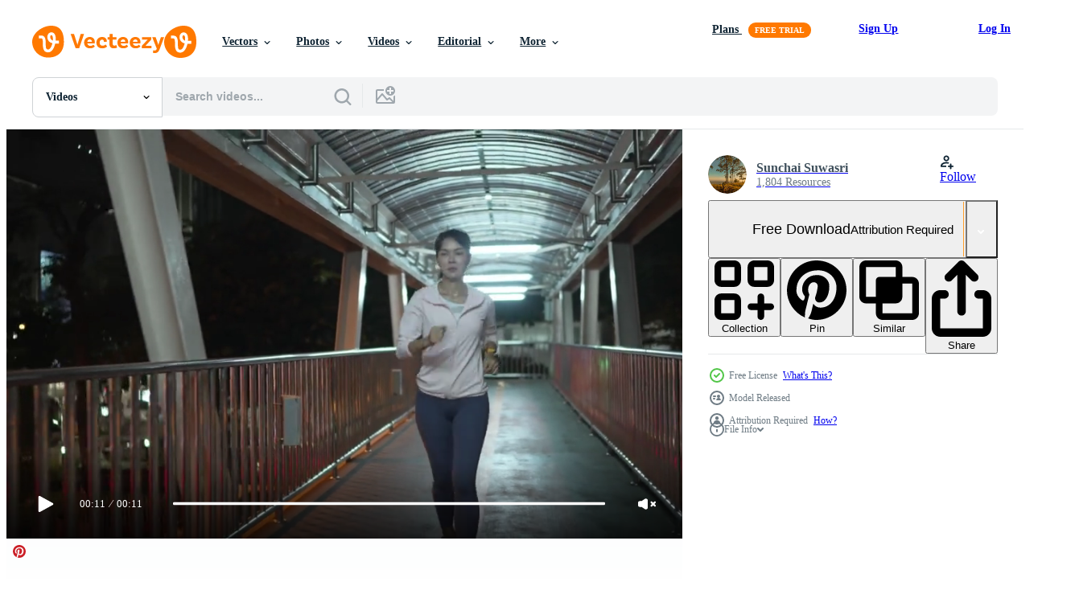

--- FILE ---
content_type: text/html; charset=utf-8
request_url: https://www.vecteezy.com/resources/7582885/show_related_tags_async_content
body_size: 1546
content:
<turbo-frame id="show-related-tags">
  <h2 class="ez-resource-related__header">Related Keywords</h2>

    <div class="splide ez-carousel tags-carousel is-ready" style="--carousel_height: 48px; --additional_height: 0px;" data-controller="carousel search-tag" data-bullets="false" data-loop="false" data-arrows="true">
    <div class="splide__track ez-carousel__track" data-carousel-target="track">
      <ul class="splide__list ez-carousel__inner-wrap" data-carousel-target="innerWrap">
        <li class="search-tag splide__slide ez-carousel__slide" data-carousel-target="slide"><a class="search-tag__tag-link ez-btn ez-btn--light" title="overpass" data-action="search-tag#sendClickEvent search-tag#performSearch" data-search-tag-verified="true" data-keyword-location="show" href="/free-videos/overpass">overpass</a></li><li class="search-tag splide__slide ez-carousel__slide" data-carousel-target="slide"><a class="search-tag__tag-link ez-btn ez-btn--light" title="people" data-action="search-tag#sendClickEvent search-tag#performSearch" data-search-tag-verified="true" data-keyword-location="show" href="/free-videos/people">people</a></li><li class="search-tag splide__slide ez-carousel__slide" data-carousel-target="slide"><a class="search-tag__tag-link ez-btn ez-btn--light" title="woman" data-action="search-tag#sendClickEvent search-tag#performSearch" data-search-tag-verified="true" data-keyword-location="show" href="/free-videos/woman">woman</a></li><li class="search-tag splide__slide ez-carousel__slide" data-carousel-target="slide"><a class="search-tag__tag-link ez-btn ez-btn--light" title="runner" data-action="search-tag#sendClickEvent search-tag#performSearch" data-search-tag-verified="true" data-keyword-location="show" href="/free-videos/runner">runner</a></li><li class="search-tag splide__slide ez-carousel__slide" data-carousel-target="slide"><a class="search-tag__tag-link ez-btn ez-btn--light" title="city" data-action="search-tag#sendClickEvent search-tag#performSearch" data-search-tag-verified="true" data-keyword-location="show" href="/free-videos/city">city</a></li><li class="search-tag splide__slide ez-carousel__slide" data-carousel-target="slide"><a class="search-tag__tag-link ez-btn ez-btn--light" title="night" data-action="search-tag#sendClickEvent search-tag#performSearch" data-search-tag-verified="true" data-keyword-location="show" href="/free-videos/night">night</a></li><li class="search-tag splide__slide ez-carousel__slide" data-carousel-target="slide"><a class="search-tag__tag-link ez-btn ez-btn--light" title="exercise" data-action="search-tag#sendClickEvent search-tag#performSearch" data-search-tag-verified="true" data-keyword-location="show" href="/free-videos/exercise">exercise</a></li><li class="search-tag splide__slide ez-carousel__slide" data-carousel-target="slide"><a class="search-tag__tag-link ez-btn ez-btn--light" title="lifestyle" data-action="search-tag#sendClickEvent search-tag#performSearch" data-search-tag-verified="true" data-keyword-location="show" href="/free-videos/lifestyle">lifestyle</a></li><li class="search-tag splide__slide ez-carousel__slide" data-carousel-target="slide"><a class="search-tag__tag-link ez-btn ez-btn--light" title="training" data-action="search-tag#sendClickEvent search-tag#performSearch" data-search-tag-verified="true" data-keyword-location="show" href="/free-videos/training">training</a></li><li class="search-tag splide__slide ez-carousel__slide" data-carousel-target="slide"><a class="search-tag__tag-link ez-btn ez-btn--light" title="sport" data-action="search-tag#sendClickEvent search-tag#performSearch" data-search-tag-verified="true" data-keyword-location="show" href="/free-videos/sport">sport</a></li><li class="search-tag splide__slide ez-carousel__slide" data-carousel-target="slide"><a class="search-tag__tag-link ez-btn ez-btn--light" title="fitness" data-action="search-tag#sendClickEvent search-tag#performSearch" data-search-tag-verified="true" data-keyword-location="show" href="/free-videos/fitness">fitness</a></li><li class="search-tag splide__slide ez-carousel__slide" data-carousel-target="slide"><a class="search-tag__tag-link ez-btn ez-btn--light" title="health" data-action="search-tag#sendClickEvent search-tag#performSearch" data-search-tag-verified="true" data-keyword-location="show" href="/free-videos/health">health</a></li><li class="search-tag splide__slide ez-carousel__slide" data-carousel-target="slide"><a class="search-tag__tag-link ez-btn ez-btn--light" title="young" data-action="search-tag#sendClickEvent search-tag#performSearch" data-search-tag-verified="true" data-keyword-location="show" href="/free-videos/young">young</a></li><li class="search-tag splide__slide ez-carousel__slide" data-carousel-target="slide"><a class="search-tag__tag-link ez-btn ez-btn--light" title="outdoors" data-action="search-tag#sendClickEvent search-tag#performSearch" data-search-tag-verified="true" data-keyword-location="show" href="/free-videos/outdoors">outdoors</a></li><li class="search-tag splide__slide ez-carousel__slide" data-carousel-target="slide"><a class="search-tag__tag-link ez-btn ez-btn--light" title="healthy" data-action="search-tag#sendClickEvent search-tag#performSearch" data-search-tag-verified="true" data-keyword-location="show" href="/free-videos/healthy">healthy</a></li><li class="search-tag splide__slide ez-carousel__slide" data-carousel-target="slide"><a class="search-tag__tag-link ez-btn ez-btn--light" title="motivation" data-action="search-tag#sendClickEvent search-tag#performSearch" data-search-tag-verified="true" data-keyword-location="show" href="/free-videos/motivation">motivation</a></li><li class="search-tag splide__slide ez-carousel__slide" data-carousel-target="slide"><a class="search-tag__tag-link ez-btn ez-btn--light" title="fit" data-action="search-tag#sendClickEvent search-tag#performSearch" data-search-tag-verified="true" data-keyword-location="show" href="/free-videos/fit">fit</a></li><li class="search-tag splide__slide ez-carousel__slide" data-carousel-target="slide"><a class="search-tag__tag-link ez-btn ez-btn--light" title="athlete" data-action="search-tag#sendClickEvent search-tag#performSearch" data-search-tag-verified="true" data-keyword-location="show" href="/free-videos/athlete">athlete</a></li><li class="search-tag splide__slide ez-carousel__slide" data-carousel-target="slide"><a class="search-tag__tag-link ez-btn ez-btn--light" title="active" data-action="search-tag#sendClickEvent search-tag#performSearch" data-search-tag-verified="true" data-keyword-location="show" href="/free-videos/active">active</a></li><li class="search-tag splide__slide ez-carousel__slide" data-carousel-target="slide"><a class="search-tag__tag-link ez-btn ez-btn--light" title="urban" data-action="search-tag#sendClickEvent search-tag#performSearch" data-search-tag-verified="true" data-keyword-location="show" href="/free-videos/urban">urban</a></li><li class="search-tag splide__slide ez-carousel__slide" data-carousel-target="slide"><a class="search-tag__tag-link ez-btn ez-btn--light" title="street" data-action="search-tag#sendClickEvent search-tag#performSearch" data-search-tag-verified="true" data-keyword-location="show" href="/free-videos/street">street</a></li><li class="search-tag splide__slide ez-carousel__slide" data-carousel-target="slide"><a class="search-tag__tag-link ez-btn ez-btn--light" title="run" data-action="search-tag#sendClickEvent search-tag#performSearch" data-search-tag-verified="true" data-keyword-location="show" href="/free-videos/run">run</a></li><li class="search-tag splide__slide ez-carousel__slide" data-carousel-target="slide"><a class="search-tag__tag-link ez-btn ez-btn--light" title="determination" data-action="search-tag#sendClickEvent search-tag#performSearch" data-search-tag-verified="true" data-keyword-location="show" href="/free-videos/determination">determination</a></li><li class="search-tag splide__slide ez-carousel__slide" data-carousel-target="slide"><a class="search-tag__tag-link ez-btn ez-btn--light" title="workout" data-action="search-tag#sendClickEvent search-tag#performSearch" data-search-tag-verified="true" data-keyword-location="show" href="/free-videos/workout">workout</a></li><li class="search-tag splide__slide ez-carousel__slide" data-carousel-target="slide"><a class="search-tag__tag-link ez-btn ez-btn--light" title="body" data-action="search-tag#sendClickEvent search-tag#performSearch" data-search-tag-verified="true" data-keyword-location="show" href="/free-videos/body">body</a></li><li class="search-tag splide__slide ez-carousel__slide" data-carousel-target="slide"><a class="search-tag__tag-link ez-btn ez-btn--light" title="evening" data-action="search-tag#sendClickEvent search-tag#performSearch" data-search-tag-verified="true" data-keyword-location="show" href="/free-videos/evening">evening</a></li><li class="search-tag splide__slide ez-carousel__slide" data-carousel-target="slide"><a class="search-tag__tag-link ez-btn ez-btn--light" title="jogger" data-action="search-tag#sendClickEvent search-tag#performSearch" data-search-tag-verified="true" data-keyword-location="show" href="/free-videos/jogger">jogger</a></li><li class="search-tag splide__slide ez-carousel__slide" data-carousel-target="slide"><a class="search-tag__tag-link ez-btn ez-btn--light" title="endurance" data-action="search-tag#sendClickEvent search-tag#performSearch" data-search-tag-verified="true" data-keyword-location="show" href="/free-videos/endurance">endurance</a></li><li class="search-tag splide__slide ez-carousel__slide" data-carousel-target="slide"><a class="search-tag__tag-link ez-btn ez-btn--light" title="female" data-action="search-tag#sendClickEvent search-tag#performSearch" data-search-tag-verified="true" data-keyword-location="show" href="/free-videos/female">female</a></li><li class="search-tag splide__slide ez-carousel__slide" data-carousel-target="slide"><a class="search-tag__tag-link ez-btn ez-btn--light" title="road" data-action="search-tag#sendClickEvent search-tag#performSearch" data-search-tag-verified="true" data-keyword-location="show" href="/free-videos/road">road</a></li>
</ul></div>
    

    <div class="splide__arrows splide__arrows--ltr ez-carousel__arrows"><button class="splide__arrow splide__arrow--prev ez-carousel__arrow ez-carousel__arrow--prev" disabled="disabled" data-carousel-target="arrowPrev" data-test-id="carousel-arrow-prev" data-direction="prev" aria_label="Previous"><span class="ez-carousel__arrow-wrap"><svg xmlns="http://www.w3.org/2000/svg" viewBox="0 0 5 8" role="img" aria-labelledby="ak545be39z9jf85262grvvbfuzsbsdqg" class="arrow-prev"><desc id="ak545be39z9jf85262grvvbfuzsbsdqg">Previous</desc><path fill-rule="evenodd" d="M4.707 7.707a1 1 0 0 0 0-1.414L2.414 4l2.293-2.293A1 1 0 0 0 3.293.293l-3 3a1 1 0 0 0 0 1.414l3 3a1 1 0 0 0 1.414 0Z" clip-rule="evenodd"></path></svg>
</span><span class="ez-carousel__gradient"></span></button><button class="splide__arrow splide__arrow--next ez-carousel__arrow ez-carousel__arrow--next" disabled="disabled" data-carousel-target="arrowNext" data-test-id="carousel-arrow-next" data-direction="next" aria_label="Next"><span class="ez-carousel__arrow-wrap"><svg xmlns="http://www.w3.org/2000/svg" viewBox="0 0 5 8" role="img" aria-labelledby="apxv5kqtzlnurs294pn62pe1d2z5eu5j" class="arrow-next"><desc id="apxv5kqtzlnurs294pn62pe1d2z5eu5j">Next</desc><path fill-rule="evenodd" d="M.293 7.707a1 1 0 0 1 0-1.414L2.586 4 .293 1.707A1 1 0 0 1 1.707.293l3 3a1 1 0 0 1 0 1.414l-3 3a1 1 0 0 1-1.414 0Z" clip-rule="evenodd"></path></svg>
</span><span class="ez-carousel__gradient"></span></button></div>
</div></turbo-frame>


--- FILE ---
content_type: text/html; charset=utf-8
request_url: https://www.vecteezy.com/resources/7582885/show_related_grids_async_content
body_size: 16110
content:
<turbo-frame id="show-related-resources">
    <div data-conversions-category="Users Also Viewed">
      <h2 class="ez-resource-related__header">
        Users Also Viewed
      </h2>

      <ul class="ez-resource-grid ez-resource-grid--main-grid  is-hidden" id="false" data-controller="grid contributor-info video-preview" data-grid-track-truncation-value="false" data-max-rows="50" data-row-height="240" data-instant-grid="false" data-truncate-results="false" data-testid="also-viewed-resources" data-labels="free" style="--free: &#39;Free&#39;;">

  <li class="ez-resource-grid__item ez-resource-thumb ez-resource-thumb--video" data-controller="grid-item-decorator" data-position="{{position}}" data-item-id="3488440" data-pro="false" data-grid-target="gridItem" data-video-preview-target="preview" data-video-url="https://static.vecteezy.com/system/resources/previews/003/488/440/mp4/slow-motion-side-view-barefoot-woman-running-on-the-beach-there-are-sea-waves-there-is-a-twilight-light-the-sun-in-the-morning-or-the-evening-lifestyle-in-vacation-time-free-video.mp4" data-w="622" data-h="350" data-grid-item-decorator-free-label-value="Free" data-action="mouseenter-&gt;grid-item-decorator#hoverThumb:once" data-grid-item-decorator-item-pro-param="Free" data-grid-item-decorator-resource-id-param="3488440" data-grid-item-decorator-content-type-param="Content-video" data-grid-item-decorator-pinterest-url-param="https://www.vecteezy.com/video/3488440-slow-motion-side-view-barefoot-woman-running-on-the-beach-there-are-sea-waves-there-is-a-twilight-light-the-sun-in-the-morning-or-the-evening-lifestyle-in-vacation-time" data-grid-item-decorator-seo-page-description-param="Slow-motion Side view Barefoot Woman running on the beach There are sea waves, there is a twilight light, the sun in the morning or the evening, lifestyle in vacation time." data-grid-item-decorator-user-id-param="1983623" data-grid-item-decorator-user-display-name-param="Sunchai Suwasri" data-grid-item-decorator-avatar-src-param="https://static.vecteezy.com/system/user/avatar/1983623/medium_Sunset_Bike_.jpg" data-grid-item-decorator-uploads-path-param="/members/101791301664309574071/uploads">

  <script type="application/ld+json" id="media_schema">
  {"@context":"https://schema.org","@type":"VideoObject","name":"Slow-motion Side view Barefoot Woman running on the beach There are sea waves, there is a twilight light, the sun in the morning or the evening, lifestyle in vacation time.","uploadDate":"2021-09-22T15:11:19-05:00","thumbnailUrl":"https://static.vecteezy.com/system/resources/thumbnails/003/488/440/small_2x/slow-motion-side-view-barefoot-woman-running-on-the-beach-there-are-sea-waves-there-is-a-twilight-light-the-sun-in-the-morning-or-the-evening-lifestyle-in-vacation-time-free-video.jpg","contentUrl":"https://static.vecteezy.com/system/resources/previews/003/488/440/mp4/slow-motion-side-view-barefoot-woman-running-on-the-beach-there-are-sea-waves-there-is-a-twilight-light-the-sun-in-the-morning-or-the-evening-lifestyle-in-vacation-time-free-video.mp4","sourceOrganization":"Vecteezy","license":"https://support.vecteezy.com/en_us/new-vecteezy-licensing-ByHivesvt","acquireLicensePage":"https://www.vecteezy.com/video/3488440-slow-motion-side-view-barefoot-woman-running-on-the-beach-there-are-sea-waves-there-is-a-twilight-light-the-sun-in-the-morning-or-the-evening-lifestyle-in-vacation-time","creator":{"@type":"Person","name":"Sunchai Suwasri"},"copyrightNotice":"Sunchai Suwasri","creditText":"Vecteezy"}
</script>


<a href="/video/3488440-slow-motion-side-view-barefoot-woman-running-on-the-beach-there-are-sea-waves-there-is-a-twilight-light-the-sun-in-the-morning-or-the-evening-lifestyle-in-vacation-time" class="ez-resource-thumb__link" title="Slow-motion Side view Barefoot Woman running on the beach There are sea waves, there is a twilight light, the sun in the morning or the evening, lifestyle in vacation time." style="--height: 350; --width: 622; " data-action="click-&gt;grid#trackResourceClick mouseenter-&gt;grid#trackResourceHover" data-content-type="video" data-controller="ez-hover-intent" data-previews-srcs="[&quot;https://static.vecteezy.com/system/resources/previews/003/488/440/mp4/slow-motion-side-view-barefoot-woman-running-on-the-beach-there-are-sea-waves-there-is-a-twilight-light-the-sun-in-the-morning-or-the-evening-lifestyle-in-vacation-time-free-video.mp4&quot;]" data-pro="false" data-resource-id="3488440" data-video-preview-target="videoWrap" data-grid-item-decorator-target="link">
    <img src="https://static.vecteezy.com/system/resources/thumbnails/003/488/440/small/slow-motion-side-view-barefoot-woman-running-on-the-beach-there-are-sea-waves-there-is-a-twilight-light-the-sun-in-the-morning-or-the-evening-lifestyle-in-vacation-time-free-video.jpg" srcset="https://static.vecteezy.com/system/resources/thumbnails/003/488/440/small_2x/slow-motion-side-view-barefoot-woman-running-on-the-beach-there-are-sea-waves-there-is-a-twilight-light-the-sun-in-the-morning-or-the-evening-lifestyle-in-vacation-time-free-video.jpg 2x, https://static.vecteezy.com/system/resources/thumbnails/003/488/440/small/slow-motion-side-view-barefoot-woman-running-on-the-beach-there-are-sea-waves-there-is-a-twilight-light-the-sun-in-the-morning-or-the-evening-lifestyle-in-vacation-time-free-video.jpg 1x" class="ez-resource-thumb__img" loading="lazy" decoding="async" width="622" height="350" alt="Slow-motion Side view Barefoot Woman running on the beach There are sea waves, there is a twilight light, the sun in the morning or the evening, lifestyle in vacation time. video">

</a>

  <div class="ez-resource-thumb__label-wrap"></div>
  

  <div class="ez-resource-thumb__hover-state"></div>
</li><li class="ez-resource-grid__item ez-resource-thumb ez-resource-thumb--video" data-controller="grid-item-decorator" data-position="{{position}}" data-item-id="7582892" data-pro="false" data-grid-target="gridItem" data-video-preview-target="preview" data-video-url="https://static.vecteezy.com/system/resources/previews/007/582/892/mp4/[base64].mp4" data-w="622" data-h="350" data-grid-item-decorator-free-label-value="Free" data-action="mouseenter-&gt;grid-item-decorator#hoverThumb:once" data-grid-item-decorator-item-pro-param="Free" data-grid-item-decorator-resource-id-param="7582892" data-grid-item-decorator-content-type-param="Content-video" data-grid-item-decorator-pinterest-url-param="https://www.vecteezy.com/video/[base64]" data-grid-item-decorator-seo-page-description-param="Slow-motion,Font Follow Camera View.Female athlete wearing a pink hoodie. Practice jogging Running through the bus stop at night every day, the city streets with lots of lights in the background." data-grid-item-decorator-user-id-param="1983623" data-grid-item-decorator-user-display-name-param="Sunchai Suwasri" data-grid-item-decorator-avatar-src-param="https://static.vecteezy.com/system/user/avatar/1983623/medium_Sunset_Bike_.jpg" data-grid-item-decorator-uploads-path-param="/members/101791301664309574071/uploads">

  <script type="application/ld+json" id="media_schema">
  {"@context":"https://schema.org","@type":"VideoObject","name":"Slow-motion,Font Follow Camera View.Female athlete wearing a pink hoodie. Practice jogging Running through the bus stop at night every day, the city streets with lots of lights in the background.","uploadDate":"2022-05-11T08:27:06-05:00","thumbnailUrl":"https://static.vecteezy.com/system/resources/thumbnails/007/582/892/small_2x/[base64].jpg","contentUrl":"https://static.vecteezy.com/system/resources/previews/007/582/892/mp4/[base64].mp4","sourceOrganization":"Vecteezy","license":"https://support.vecteezy.com/en_us/new-vecteezy-licensing-ByHivesvt","acquireLicensePage":"https://www.vecteezy.com/video/[base64]","creator":{"@type":"Person","name":"Sunchai Suwasri"},"copyrightNotice":"Sunchai Suwasri","creditText":"Vecteezy"}
</script>


<a href="/video/[base64]" class="ez-resource-thumb__link" title="Slow-motion,Font Follow Camera View.Female athlete wearing a pink hoodie. Practice jogging Running through the bus stop at night every day, the city streets with lots of lights in the background." style="--height: 350; --width: 622; " data-action="click-&gt;grid#trackResourceClick mouseenter-&gt;grid#trackResourceHover" data-content-type="video" data-controller="ez-hover-intent" data-previews-srcs="[&quot;https://static.vecteezy.com/system/resources/previews/007/582/892/mp4/[base64].mp4&quot;]" data-pro="false" data-resource-id="7582892" data-video-preview-target="videoWrap" data-grid-item-decorator-target="link">
    <img src="https://static.vecteezy.com/system/resources/thumbnails/007/582/892/small/[base64].jpg" srcset="https://static.vecteezy.com/system/resources/thumbnails/007/582/892/small_2x/[base64].jpg 2x, https://static.vecteezy.com/system/resources/thumbnails/007/582/892/small/[base64].jpg 1x" class="ez-resource-thumb__img" loading="lazy" decoding="async" width="622" height="350" alt="Slow-motion,Font Follow Camera View.Female athlete wearing a pink hoodie. Practice jogging Running through the bus stop at night every day, the city streets with lots of lights in the background. video">

</a>

  <div class="ez-resource-thumb__label-wrap"></div>
  

  <div class="ez-resource-thumb__hover-state"></div>
</li><li class="ez-resource-grid__item ez-resource-thumb ez-resource-thumb--video" data-controller="grid-item-decorator" data-position="{{position}}" data-item-id="7582883" data-pro="false" data-grid-target="gridItem" data-video-preview-target="preview" data-video-url="https://static.vecteezy.com/system/resources/previews/007/582/883/mp4/slow-motion-back-follow-camera-view-female-athlete-in-hooded-shirt-jogging-at-night-city-streets-with-lots-of-lights-in-the-background-free-video.mp4" data-w="622" data-h="350" data-grid-item-decorator-free-label-value="Free" data-action="mouseenter-&gt;grid-item-decorator#hoverThumb:once" data-grid-item-decorator-item-pro-param="Free" data-grid-item-decorator-resource-id-param="7582883" data-grid-item-decorator-content-type-param="Content-video" data-grid-item-decorator-pinterest-url-param="https://www.vecteezy.com/video/7582883-slow-motion-back-follow-camera-view-female-athlete-in-hooded-shirt-jogging-at-night-city-streets-with-lots-of-lights-in-the-background" data-grid-item-decorator-seo-page-description-param="Slow-motion,Back Follow Camera View.Female athlete in hooded shirt Jogging at night City streets with lots of lights in the background." data-grid-item-decorator-user-id-param="1983623" data-grid-item-decorator-user-display-name-param="Sunchai Suwasri" data-grid-item-decorator-avatar-src-param="https://static.vecteezy.com/system/user/avatar/1983623/medium_Sunset_Bike_.jpg" data-grid-item-decorator-uploads-path-param="/members/101791301664309574071/uploads">

  <script type="application/ld+json" id="media_schema">
  {"@context":"https://schema.org","@type":"VideoObject","name":"Slow-motion,Back Follow Camera View.Female athlete in hooded shirt Jogging at night City streets with lots of lights in the background.","uploadDate":"2022-05-11T08:26:21-05:00","thumbnailUrl":"https://static.vecteezy.com/system/resources/thumbnails/007/582/883/small_2x/slow-motion-back-follow-camera-view-female-athlete-in-hooded-shirt-jogging-at-night-city-streets-with-lots-of-lights-in-the-background-free-video.jpg","contentUrl":"https://static.vecteezy.com/system/resources/previews/007/582/883/mp4/slow-motion-back-follow-camera-view-female-athlete-in-hooded-shirt-jogging-at-night-city-streets-with-lots-of-lights-in-the-background-free-video.mp4","sourceOrganization":"Vecteezy","license":"https://support.vecteezy.com/en_us/new-vecteezy-licensing-ByHivesvt","acquireLicensePage":"https://www.vecteezy.com/video/7582883-slow-motion-back-follow-camera-view-female-athlete-in-hooded-shirt-jogging-at-night-city-streets-with-lots-of-lights-in-the-background","creator":{"@type":"Person","name":"Sunchai Suwasri"},"copyrightNotice":"Sunchai Suwasri","creditText":"Vecteezy"}
</script>


<a href="/video/7582883-slow-motion-back-follow-camera-view-female-athlete-in-hooded-shirt-jogging-at-night-city-streets-with-lots-of-lights-in-the-background" class="ez-resource-thumb__link" title="Slow-motion,Back Follow Camera View.Female athlete in hooded shirt Jogging at night City streets with lots of lights in the background." style="--height: 350; --width: 622; " data-action="click-&gt;grid#trackResourceClick mouseenter-&gt;grid#trackResourceHover" data-content-type="video" data-controller="ez-hover-intent" data-previews-srcs="[&quot;https://static.vecteezy.com/system/resources/previews/007/582/883/mp4/slow-motion-back-follow-camera-view-female-athlete-in-hooded-shirt-jogging-at-night-city-streets-with-lots-of-lights-in-the-background-free-video.mp4&quot;]" data-pro="false" data-resource-id="7582883" data-video-preview-target="videoWrap" data-grid-item-decorator-target="link">
    <img src="https://static.vecteezy.com/system/resources/thumbnails/007/582/883/small/slow-motion-back-follow-camera-view-female-athlete-in-hooded-shirt-jogging-at-night-city-streets-with-lots-of-lights-in-the-background-free-video.jpg" srcset="https://static.vecteezy.com/system/resources/thumbnails/007/582/883/small_2x/slow-motion-back-follow-camera-view-female-athlete-in-hooded-shirt-jogging-at-night-city-streets-with-lots-of-lights-in-the-background-free-video.jpg 2x, https://static.vecteezy.com/system/resources/thumbnails/007/582/883/small/slow-motion-back-follow-camera-view-female-athlete-in-hooded-shirt-jogging-at-night-city-streets-with-lots-of-lights-in-the-background-free-video.jpg 1x" class="ez-resource-thumb__img" loading="lazy" decoding="async" width="622" height="350" alt="Slow-motion,Back Follow Camera View.Female athlete in hooded shirt Jogging at night City streets with lots of lights in the background. video">

</a>

  <div class="ez-resource-thumb__label-wrap"></div>
  

  <div class="ez-resource-thumb__hover-state"></div>
</li><li class="ez-resource-grid__item ez-resource-thumb ez-resource-thumb--video" data-controller="grid-item-decorator" data-position="{{position}}" data-item-id="7582887" data-pro="false" data-grid-target="gridItem" data-video-preview-target="preview" data-video-url="https://static.vecteezy.com/system/resources/previews/007/582/887/mp4/slow-motion-side-follow-camera-view-female-athlete-wearing-a-pink-hoodie-practice-jogging-at-night-every-day-city-streets-with-lots-of-lights-in-the-background-urban-night-jogging-concept-free-video.mp4" data-w="622" data-h="350" data-grid-item-decorator-free-label-value="Free" data-action="mouseenter-&gt;grid-item-decorator#hoverThumb:once" data-grid-item-decorator-item-pro-param="Free" data-grid-item-decorator-resource-id-param="7582887" data-grid-item-decorator-content-type-param="Content-video" data-grid-item-decorator-pinterest-url-param="https://www.vecteezy.com/video/7582887-slow-motion-side-follow-camera-view-female-athlete-wearing-a-pink-hoodie-practice-jogging-at-night-every-day-city-streets-with-lots-of-lights-in-the-background-urban-night-jogging-concept" data-grid-item-decorator-seo-page-description-param="Slow-motion,Side Follow Camera View.Female athlete wearing a pink hoodie. Practice jogging at night every day. City streets with lots of lights in the background. Urban night jogging concept." data-grid-item-decorator-user-id-param="1983623" data-grid-item-decorator-user-display-name-param="Sunchai Suwasri" data-grid-item-decorator-avatar-src-param="https://static.vecteezy.com/system/user/avatar/1983623/medium_Sunset_Bike_.jpg" data-grid-item-decorator-uploads-path-param="/members/101791301664309574071/uploads">

  <script type="application/ld+json" id="media_schema">
  {"@context":"https://schema.org","@type":"VideoObject","name":"Slow-motion,Side Follow Camera View.Female athlete wearing a pink hoodie. Practice jogging at night every day. City streets with lots of lights in the background. Urban night jogging concept.","uploadDate":"2022-05-11T08:26:27-05:00","thumbnailUrl":"https://static.vecteezy.com/system/resources/thumbnails/007/582/887/small_2x/slow-motion-side-follow-camera-view-female-athlete-wearing-a-pink-hoodie-practice-jogging-at-night-every-day-city-streets-with-lots-of-lights-in-the-background-urban-night-jogging-concept-free-video.jpg","contentUrl":"https://static.vecteezy.com/system/resources/previews/007/582/887/mp4/slow-motion-side-follow-camera-view-female-athlete-wearing-a-pink-hoodie-practice-jogging-at-night-every-day-city-streets-with-lots-of-lights-in-the-background-urban-night-jogging-concept-free-video.mp4","sourceOrganization":"Vecteezy","license":"https://support.vecteezy.com/en_us/new-vecteezy-licensing-ByHivesvt","acquireLicensePage":"https://www.vecteezy.com/video/7582887-slow-motion-side-follow-camera-view-female-athlete-wearing-a-pink-hoodie-practice-jogging-at-night-every-day-city-streets-with-lots-of-lights-in-the-background-urban-night-jogging-concept","creator":{"@type":"Person","name":"Sunchai Suwasri"},"copyrightNotice":"Sunchai Suwasri","creditText":"Vecteezy"}
</script>


<a href="/video/7582887-slow-motion-side-follow-camera-view-female-athlete-wearing-a-pink-hoodie-practice-jogging-at-night-every-day-city-streets-with-lots-of-lights-in-the-background-urban-night-jogging-concept" class="ez-resource-thumb__link" title="Slow-motion,Side Follow Camera View.Female athlete wearing a pink hoodie. Practice jogging at night every day. City streets with lots of lights in the background. Urban night jogging concept." style="--height: 350; --width: 622; " data-action="click-&gt;grid#trackResourceClick mouseenter-&gt;grid#trackResourceHover" data-content-type="video" data-controller="ez-hover-intent" data-previews-srcs="[&quot;https://static.vecteezy.com/system/resources/previews/007/582/887/mp4/slow-motion-side-follow-camera-view-female-athlete-wearing-a-pink-hoodie-practice-jogging-at-night-every-day-city-streets-with-lots-of-lights-in-the-background-urban-night-jogging-concept-free-video.mp4&quot;]" data-pro="false" data-resource-id="7582887" data-video-preview-target="videoWrap" data-grid-item-decorator-target="link">
    <img src="https://static.vecteezy.com/system/resources/thumbnails/007/582/887/small/slow-motion-side-follow-camera-view-female-athlete-wearing-a-pink-hoodie-practice-jogging-at-night-every-day-city-streets-with-lots-of-lights-in-the-background-urban-night-jogging-concept-free-video.jpg" srcset="https://static.vecteezy.com/system/resources/thumbnails/007/582/887/small_2x/slow-motion-side-follow-camera-view-female-athlete-wearing-a-pink-hoodie-practice-jogging-at-night-every-day-city-streets-with-lots-of-lights-in-the-background-urban-night-jogging-concept-free-video.jpg 2x, https://static.vecteezy.com/system/resources/thumbnails/007/582/887/small/slow-motion-side-follow-camera-view-female-athlete-wearing-a-pink-hoodie-practice-jogging-at-night-every-day-city-streets-with-lots-of-lights-in-the-background-urban-night-jogging-concept-free-video.jpg 1x" class="ez-resource-thumb__img" loading="lazy" decoding="async" width="622" height="350" alt="Slow-motion,Side Follow Camera View.Female athlete wearing a pink hoodie. Practice jogging at night every day. City streets with lots of lights in the background. Urban night jogging concept. video">

</a>

  <div class="ez-resource-thumb__label-wrap"></div>
  

  <div class="ez-resource-thumb__hover-state"></div>
</li><li class="ez-resource-grid__item ez-resource-thumb ez-resource-thumb--video" data-controller="grid-item-decorator" data-position="{{position}}" data-item-id="7582888" data-pro="false" data-grid-target="gridItem" data-video-preview-target="preview" data-video-url="https://static.vecteezy.com/system/resources/previews/007/582/888/mp4/female-athlete-wearing-a-pink-hoodie-practice-jogging-running-through-the-bus-stop-at-night-every-day-the-city-streets-with-lots-of-lights-in-the-background-night-city-run-concept-free-video.mp4" data-w="622" data-h="350" data-grid-item-decorator-free-label-value="Free" data-action="mouseenter-&gt;grid-item-decorator#hoverThumb:once" data-grid-item-decorator-item-pro-param="Free" data-grid-item-decorator-resource-id-param="7582888" data-grid-item-decorator-content-type-param="Content-video" data-grid-item-decorator-pinterest-url-param="https://www.vecteezy.com/video/7582888-female-athlete-wearing-a-pink-hoodie-practice-jogging-running-through-the-bus-stop-at-night-every-day-the-city-streets-with-lots-of-lights-in-the-background-night-city-run-concept" data-grid-item-decorator-seo-page-description-param="Female athlete wearing a pink hoodie. Practice jogging Running through the bus stop at night every day, the city streets with lots of lights in the background.Night City run Concept." data-grid-item-decorator-user-id-param="1983623" data-grid-item-decorator-user-display-name-param="Sunchai Suwasri" data-grid-item-decorator-avatar-src-param="https://static.vecteezy.com/system/user/avatar/1983623/medium_Sunset_Bike_.jpg" data-grid-item-decorator-uploads-path-param="/members/101791301664309574071/uploads">

  <script type="application/ld+json" id="media_schema">
  {"@context":"https://schema.org","@type":"VideoObject","name":"Female athlete wearing a pink hoodie. Practice jogging Running through the bus stop at night every day, the city streets with lots of lights in the background.Night City run Concept.","uploadDate":"2022-05-11T08:26:27-05:00","thumbnailUrl":"https://static.vecteezy.com/system/resources/thumbnails/007/582/888/small_2x/female-athlete-wearing-a-pink-hoodie-practice-jogging-running-through-the-bus-stop-at-night-every-day-the-city-streets-with-lots-of-lights-in-the-background-night-city-run-concept-free-video.jpg","contentUrl":"https://static.vecteezy.com/system/resources/previews/007/582/888/mp4/female-athlete-wearing-a-pink-hoodie-practice-jogging-running-through-the-bus-stop-at-night-every-day-the-city-streets-with-lots-of-lights-in-the-background-night-city-run-concept-free-video.mp4","sourceOrganization":"Vecteezy","license":"https://support.vecteezy.com/en_us/new-vecteezy-licensing-ByHivesvt","acquireLicensePage":"https://www.vecteezy.com/video/7582888-female-athlete-wearing-a-pink-hoodie-practice-jogging-running-through-the-bus-stop-at-night-every-day-the-city-streets-with-lots-of-lights-in-the-background-night-city-run-concept","creator":{"@type":"Person","name":"Sunchai Suwasri"},"copyrightNotice":"Sunchai Suwasri","creditText":"Vecteezy"}
</script>


<a href="/video/7582888-female-athlete-wearing-a-pink-hoodie-practice-jogging-running-through-the-bus-stop-at-night-every-day-the-city-streets-with-lots-of-lights-in-the-background-night-city-run-concept" class="ez-resource-thumb__link" title="Female athlete wearing a pink hoodie. Practice jogging Running through the bus stop at night every day, the city streets with lots of lights in the background.Night City run Concept." style="--height: 350; --width: 622; " data-action="click-&gt;grid#trackResourceClick mouseenter-&gt;grid#trackResourceHover" data-content-type="video" data-controller="ez-hover-intent" data-previews-srcs="[&quot;https://static.vecteezy.com/system/resources/previews/007/582/888/mp4/female-athlete-wearing-a-pink-hoodie-practice-jogging-running-through-the-bus-stop-at-night-every-day-the-city-streets-with-lots-of-lights-in-the-background-night-city-run-concept-free-video.mp4&quot;]" data-pro="false" data-resource-id="7582888" data-video-preview-target="videoWrap" data-grid-item-decorator-target="link">
    <img src="https://static.vecteezy.com/system/resources/thumbnails/007/582/888/small/female-athlete-wearing-a-pink-hoodie-practice-jogging-running-through-the-bus-stop-at-night-every-day-the-city-streets-with-lots-of-lights-in-the-background-night-city-run-concept-free-video.jpg" srcset="https://static.vecteezy.com/system/resources/thumbnails/007/582/888/small_2x/female-athlete-wearing-a-pink-hoodie-practice-jogging-running-through-the-bus-stop-at-night-every-day-the-city-streets-with-lots-of-lights-in-the-background-night-city-run-concept-free-video.jpg 2x, https://static.vecteezy.com/system/resources/thumbnails/007/582/888/small/female-athlete-wearing-a-pink-hoodie-practice-jogging-running-through-the-bus-stop-at-night-every-day-the-city-streets-with-lots-of-lights-in-the-background-night-city-run-concept-free-video.jpg 1x" class="ez-resource-thumb__img" loading="lazy" decoding="async" width="622" height="350" alt="Female athlete wearing a pink hoodie. Practice jogging Running through the bus stop at night every day, the city streets with lots of lights in the background.Night City run Concept. video">

</a>

  <div class="ez-resource-thumb__label-wrap"></div>
  

  <div class="ez-resource-thumb__hover-state"></div>
</li><li class="ez-resource-grid__item ez-resource-thumb ez-resource-thumb--video" data-controller="grid-item-decorator" data-position="{{position}}" data-item-id="8777756" data-pro="false" data-grid-target="gridItem" data-video-preview-target="preview" data-video-url="https://static.vecteezy.com/system/resources/previews/008/777/756/mp4/[base64].mp4" data-w="622" data-h="350" data-grid-item-decorator-free-label-value="Free" data-action="mouseenter-&gt;grid-item-decorator#hoverThumb:once" data-grid-item-decorator-item-pro-param="Free" data-grid-item-decorator-resource-id-param="8777756" data-grid-item-decorator-content-type-param="Content-video" data-grid-item-decorator-pinterest-url-param="https://www.vecteezy.com/video/[base64]" data-grid-item-decorator-seo-page-description-param="Slow-motion,Back Follow Camera View.Female athlete wearing a pink hoodie. Practice jogging Running through the overpass at night every day, the city streets with many lights.Night City run Concept." data-grid-item-decorator-user-id-param="1983623" data-grid-item-decorator-user-display-name-param="Sunchai Suwasri" data-grid-item-decorator-avatar-src-param="https://static.vecteezy.com/system/user/avatar/1983623/medium_Sunset_Bike_.jpg" data-grid-item-decorator-uploads-path-param="/members/101791301664309574071/uploads">

  <script type="application/ld+json" id="media_schema">
  {"@context":"https://schema.org","@type":"VideoObject","name":"Slow-motion,Back Follow Camera View.Female athlete wearing a pink hoodie. Practice jogging Running through the overpass at night every day, the city streets with many lights.Night City run Concept.","uploadDate":"2022-07-04T09:08:53-05:00","thumbnailUrl":"https://static.vecteezy.com/system/resources/thumbnails/008/777/756/small_2x/[base64].jpg","contentUrl":"https://static.vecteezy.com/system/resources/previews/008/777/756/mp4/[base64].mp4","sourceOrganization":"Vecteezy","license":"https://support.vecteezy.com/en_us/new-vecteezy-licensing-ByHivesvt","acquireLicensePage":"https://www.vecteezy.com/video/[base64]","creator":{"@type":"Person","name":"Sunchai Suwasri"},"copyrightNotice":"Sunchai Suwasri","creditText":"Vecteezy"}
</script>


<a href="/video/[base64]" class="ez-resource-thumb__link" title="Slow-motion,Back Follow Camera View.Female athlete wearing a pink hoodie. Practice jogging Running through the overpass at night every day, the city streets with many lights.Night City run Concept." style="--height: 350; --width: 622; " data-action="click-&gt;grid#trackResourceClick mouseenter-&gt;grid#trackResourceHover" data-content-type="video" data-controller="ez-hover-intent" data-previews-srcs="[&quot;https://static.vecteezy.com/system/resources/previews/008/777/756/mp4/[base64].mp4&quot;]" data-pro="false" data-resource-id="8777756" data-video-preview-target="videoWrap" data-grid-item-decorator-target="link">
    <img src="https://static.vecteezy.com/system/resources/thumbnails/008/777/756/small/[base64].jpg" srcset="https://static.vecteezy.com/system/resources/thumbnails/008/777/756/small_2x/[base64].jpg 2x, https://static.vecteezy.com/system/resources/thumbnails/008/777/756/small/[base64].jpg 1x" class="ez-resource-thumb__img" loading="lazy" decoding="async" width="622" height="350" alt="Slow-motion,Back Follow Camera View.Female athlete wearing a pink hoodie. Practice jogging Running through the overpass at night every day, the city streets with many lights.Night City run Concept. video">

</a>

  <div class="ez-resource-thumb__label-wrap"></div>
  

  <div class="ez-resource-thumb__hover-state"></div>
</li><li class="ez-resource-grid__item ez-resource-thumb ez-resource-thumb--video" data-controller="grid-item-decorator" data-position="{{position}}" data-item-id="7432384" data-pro="false" data-grid-target="gridItem" data-video-preview-target="preview" data-video-url="https://static.vecteezy.com/system/resources/previews/007/432/384/mp4/slow-motion-font-follow-camera-view-female-athlete-in-hooded-shirt-jogging-at-night-city-streets-with-lots-of-lights-in-the-background-free-video.mp4" data-w="622" data-h="350" data-grid-item-decorator-free-label-value="Free" data-action="mouseenter-&gt;grid-item-decorator#hoverThumb:once" data-grid-item-decorator-item-pro-param="Free" data-grid-item-decorator-resource-id-param="7432384" data-grid-item-decorator-content-type-param="Content-video" data-grid-item-decorator-pinterest-url-param="https://www.vecteezy.com/video/7432384-slow-motion-font-follow-camera-view-female-athlete-in-hooded-shirt-jogging-at-night-city-streets-with-lots-of-lights-in-the-background" data-grid-item-decorator-seo-page-description-param="Slow-motion,Font Follow Camera View.Female athlete in hooded shirt Jogging at night City streets with lots of lights in the background." data-grid-item-decorator-user-id-param="1983623" data-grid-item-decorator-user-display-name-param="Sunchai Suwasri" data-grid-item-decorator-avatar-src-param="https://static.vecteezy.com/system/user/avatar/1983623/medium_Sunset_Bike_.jpg" data-grid-item-decorator-uploads-path-param="/members/101791301664309574071/uploads">

  <script type="application/ld+json" id="media_schema">
  {"@context":"https://schema.org","@type":"VideoObject","name":"Slow-motion,Font Follow Camera View.Female athlete in hooded shirt Jogging at night City streets with lots of lights in the background.","uploadDate":"2022-05-02T15:50:37-05:00","thumbnailUrl":"https://static.vecteezy.com/system/resources/thumbnails/007/432/384/small_2x/slow-motion-font-follow-camera-view-female-athlete-in-hooded-shirt-jogging-at-night-city-streets-with-lots-of-lights-in-the-background-free-video.jpg","contentUrl":"https://static.vecteezy.com/system/resources/previews/007/432/384/mp4/slow-motion-font-follow-camera-view-female-athlete-in-hooded-shirt-jogging-at-night-city-streets-with-lots-of-lights-in-the-background-free-video.mp4","sourceOrganization":"Vecteezy","license":"https://support.vecteezy.com/en_us/new-vecteezy-licensing-ByHivesvt","acquireLicensePage":"https://www.vecteezy.com/video/7432384-slow-motion-font-follow-camera-view-female-athlete-in-hooded-shirt-jogging-at-night-city-streets-with-lots-of-lights-in-the-background","creator":{"@type":"Person","name":"Sunchai Suwasri"},"copyrightNotice":"Sunchai Suwasri","creditText":"Vecteezy"}
</script>


<a href="/video/7432384-slow-motion-font-follow-camera-view-female-athlete-in-hooded-shirt-jogging-at-night-city-streets-with-lots-of-lights-in-the-background" class="ez-resource-thumb__link" title="Slow-motion,Font Follow Camera View.Female athlete in hooded shirt Jogging at night City streets with lots of lights in the background." style="--height: 350; --width: 622; " data-action="click-&gt;grid#trackResourceClick mouseenter-&gt;grid#trackResourceHover" data-content-type="video" data-controller="ez-hover-intent" data-previews-srcs="[&quot;https://static.vecteezy.com/system/resources/previews/007/432/384/mp4/slow-motion-font-follow-camera-view-female-athlete-in-hooded-shirt-jogging-at-night-city-streets-with-lots-of-lights-in-the-background-free-video.mp4&quot;]" data-pro="false" data-resource-id="7432384" data-video-preview-target="videoWrap" data-grid-item-decorator-target="link">
    <img src="https://static.vecteezy.com/system/resources/thumbnails/007/432/384/small/slow-motion-font-follow-camera-view-female-athlete-in-hooded-shirt-jogging-at-night-city-streets-with-lots-of-lights-in-the-background-free-video.jpg" srcset="https://static.vecteezy.com/system/resources/thumbnails/007/432/384/small_2x/slow-motion-font-follow-camera-view-female-athlete-in-hooded-shirt-jogging-at-night-city-streets-with-lots-of-lights-in-the-background-free-video.jpg 2x, https://static.vecteezy.com/system/resources/thumbnails/007/432/384/small/slow-motion-font-follow-camera-view-female-athlete-in-hooded-shirt-jogging-at-night-city-streets-with-lots-of-lights-in-the-background-free-video.jpg 1x" class="ez-resource-thumb__img" loading="lazy" decoding="async" width="622" height="350" alt="Slow-motion,Font Follow Camera View.Female athlete in hooded shirt Jogging at night City streets with lots of lights in the background. video">

</a>

  <div class="ez-resource-thumb__label-wrap"></div>
  

  <div class="ez-resource-thumb__hover-state"></div>
</li><li class="ez-resource-grid__item ez-resource-thumb ez-resource-thumb--video" data-controller="grid-item-decorator" data-position="{{position}}" data-item-id="7432386" data-pro="false" data-grid-target="gridItem" data-video-preview-target="preview" data-video-url="https://static.vecteezy.com/system/resources/previews/007/432/386/mp4/slow-motion-back-follow-camera-view-female-athlete-in-hooded-shirt-jogging-at-night-city-streets-with-lots-of-lights-in-the-background-free-video.mp4" data-w="622" data-h="350" data-grid-item-decorator-free-label-value="Free" data-action="mouseenter-&gt;grid-item-decorator#hoverThumb:once" data-grid-item-decorator-item-pro-param="Free" data-grid-item-decorator-resource-id-param="7432386" data-grid-item-decorator-content-type-param="Content-video" data-grid-item-decorator-pinterest-url-param="https://www.vecteezy.com/video/7432386-slow-motion-back-follow-camera-view-female-athlete-in-hooded-shirt-jogging-at-night-city-streets-with-lots-of-lights-in-the-background" data-grid-item-decorator-seo-page-description-param="Slow-motion,Back Follow Camera View.Female athlete in hooded shirt Jogging at night City streets with lots of lights in the background." data-grid-item-decorator-user-id-param="1983623" data-grid-item-decorator-user-display-name-param="Sunchai Suwasri" data-grid-item-decorator-avatar-src-param="https://static.vecteezy.com/system/user/avatar/1983623/medium_Sunset_Bike_.jpg" data-grid-item-decorator-uploads-path-param="/members/101791301664309574071/uploads">

  <script type="application/ld+json" id="media_schema">
  {"@context":"https://schema.org","@type":"VideoObject","name":"Slow-motion,Back Follow Camera View.Female athlete in hooded shirt Jogging at night City streets with lots of lights in the background.","uploadDate":"2022-05-02T15:50:45-05:00","thumbnailUrl":"https://static.vecteezy.com/system/resources/thumbnails/007/432/386/small_2x/slow-motion-back-follow-camera-view-female-athlete-in-hooded-shirt-jogging-at-night-city-streets-with-lots-of-lights-in-the-background-free-video.jpg","contentUrl":"https://static.vecteezy.com/system/resources/previews/007/432/386/mp4/slow-motion-back-follow-camera-view-female-athlete-in-hooded-shirt-jogging-at-night-city-streets-with-lots-of-lights-in-the-background-free-video.mp4","sourceOrganization":"Vecteezy","license":"https://support.vecteezy.com/en_us/new-vecteezy-licensing-ByHivesvt","acquireLicensePage":"https://www.vecteezy.com/video/7432386-slow-motion-back-follow-camera-view-female-athlete-in-hooded-shirt-jogging-at-night-city-streets-with-lots-of-lights-in-the-background","creator":{"@type":"Person","name":"Sunchai Suwasri"},"copyrightNotice":"Sunchai Suwasri","creditText":"Vecteezy"}
</script>


<a href="/video/7432386-slow-motion-back-follow-camera-view-female-athlete-in-hooded-shirt-jogging-at-night-city-streets-with-lots-of-lights-in-the-background" class="ez-resource-thumb__link" title="Slow-motion,Back Follow Camera View.Female athlete in hooded shirt Jogging at night City streets with lots of lights in the background." style="--height: 350; --width: 622; " data-action="click-&gt;grid#trackResourceClick mouseenter-&gt;grid#trackResourceHover" data-content-type="video" data-controller="ez-hover-intent" data-previews-srcs="[&quot;https://static.vecteezy.com/system/resources/previews/007/432/386/mp4/slow-motion-back-follow-camera-view-female-athlete-in-hooded-shirt-jogging-at-night-city-streets-with-lots-of-lights-in-the-background-free-video.mp4&quot;]" data-pro="false" data-resource-id="7432386" data-video-preview-target="videoWrap" data-grid-item-decorator-target="link">
    <img src="https://static.vecteezy.com/system/resources/thumbnails/007/432/386/small/slow-motion-back-follow-camera-view-female-athlete-in-hooded-shirt-jogging-at-night-city-streets-with-lots-of-lights-in-the-background-free-video.jpg" srcset="https://static.vecteezy.com/system/resources/thumbnails/007/432/386/small_2x/slow-motion-back-follow-camera-view-female-athlete-in-hooded-shirt-jogging-at-night-city-streets-with-lots-of-lights-in-the-background-free-video.jpg 2x, https://static.vecteezy.com/system/resources/thumbnails/007/432/386/small/slow-motion-back-follow-camera-view-female-athlete-in-hooded-shirt-jogging-at-night-city-streets-with-lots-of-lights-in-the-background-free-video.jpg 1x" class="ez-resource-thumb__img" loading="lazy" decoding="async" width="622" height="350" alt="Slow-motion,Back Follow Camera View.Female athlete in hooded shirt Jogging at night City streets with lots of lights in the background. video">

</a>

  <div class="ez-resource-thumb__label-wrap"></div>
  

  <div class="ez-resource-thumb__hover-state"></div>
</li><li class="ez-resource-grid__item ez-resource-thumb ez-resource-thumb--video" data-controller="grid-item-decorator" data-position="{{position}}" data-item-id="7438762" data-pro="false" data-grid-target="gridItem" data-video-preview-target="preview" data-video-url="https://static.vecteezy.com/system/resources/previews/007/438/762/mp4/close-up-slow-motion-back-follow-camera-view-female-athlete-in-hooded-shirt-jogging-at-night-city-streets-with-lots-of-lights-in-the-background-free-video.mp4" data-w="622" data-h="350" data-grid-item-decorator-free-label-value="Free" data-action="mouseenter-&gt;grid-item-decorator#hoverThumb:once" data-grid-item-decorator-item-pro-param="Free" data-grid-item-decorator-resource-id-param="7438762" data-grid-item-decorator-content-type-param="Content-video" data-grid-item-decorator-pinterest-url-param="https://www.vecteezy.com/video/7438762-close-up-slow-motion-back-follow-camera-view-female-athlete-in-hooded-shirt-jogging-at-night-city-streets-with-lots-of-lights-in-the-background" data-grid-item-decorator-seo-page-description-param="Close-up,Slow-motion,Back Follow Camera View.Female athlete in hooded shirt Jogging at night City streets with lots of lights in the background." data-grid-item-decorator-user-id-param="1983623" data-grid-item-decorator-user-display-name-param="Sunchai Suwasri" data-grid-item-decorator-avatar-src-param="https://static.vecteezy.com/system/user/avatar/1983623/medium_Sunset_Bike_.jpg" data-grid-item-decorator-uploads-path-param="/members/101791301664309574071/uploads">

  <script type="application/ld+json" id="media_schema">
  {"@context":"https://schema.org","@type":"VideoObject","name":"Close-up,Slow-motion,Back Follow Camera View.Female athlete in hooded shirt Jogging at night City streets with lots of lights in the background.","uploadDate":"2022-05-02T23:10:46-05:00","thumbnailUrl":"https://static.vecteezy.com/system/resources/thumbnails/007/438/762/small_2x/close-up-slow-motion-back-follow-camera-view-female-athlete-in-hooded-shirt-jogging-at-night-city-streets-with-lots-of-lights-in-the-background-free-video.jpg","contentUrl":"https://static.vecteezy.com/system/resources/previews/007/438/762/mp4/close-up-slow-motion-back-follow-camera-view-female-athlete-in-hooded-shirt-jogging-at-night-city-streets-with-lots-of-lights-in-the-background-free-video.mp4","sourceOrganization":"Vecteezy","license":"https://support.vecteezy.com/en_us/new-vecteezy-licensing-ByHivesvt","acquireLicensePage":"https://www.vecteezy.com/video/7438762-close-up-slow-motion-back-follow-camera-view-female-athlete-in-hooded-shirt-jogging-at-night-city-streets-with-lots-of-lights-in-the-background","creator":{"@type":"Person","name":"Sunchai Suwasri"},"copyrightNotice":"Sunchai Suwasri","creditText":"Vecteezy"}
</script>


<a href="/video/7438762-close-up-slow-motion-back-follow-camera-view-female-athlete-in-hooded-shirt-jogging-at-night-city-streets-with-lots-of-lights-in-the-background" class="ez-resource-thumb__link" title="Close-up,Slow-motion,Back Follow Camera View.Female athlete in hooded shirt Jogging at night City streets with lots of lights in the background." style="--height: 350; --width: 622; " data-action="click-&gt;grid#trackResourceClick mouseenter-&gt;grid#trackResourceHover" data-content-type="video" data-controller="ez-hover-intent" data-previews-srcs="[&quot;https://static.vecteezy.com/system/resources/previews/007/438/762/mp4/close-up-slow-motion-back-follow-camera-view-female-athlete-in-hooded-shirt-jogging-at-night-city-streets-with-lots-of-lights-in-the-background-free-video.mp4&quot;]" data-pro="false" data-resource-id="7438762" data-video-preview-target="videoWrap" data-grid-item-decorator-target="link">
    <img src="https://static.vecteezy.com/system/resources/thumbnails/007/438/762/small/close-up-slow-motion-back-follow-camera-view-female-athlete-in-hooded-shirt-jogging-at-night-city-streets-with-lots-of-lights-in-the-background-free-video.jpg" srcset="https://static.vecteezy.com/system/resources/thumbnails/007/438/762/small_2x/close-up-slow-motion-back-follow-camera-view-female-athlete-in-hooded-shirt-jogging-at-night-city-streets-with-lots-of-lights-in-the-background-free-video.jpg 2x, https://static.vecteezy.com/system/resources/thumbnails/007/438/762/small/close-up-slow-motion-back-follow-camera-view-female-athlete-in-hooded-shirt-jogging-at-night-city-streets-with-lots-of-lights-in-the-background-free-video.jpg 1x" class="ez-resource-thumb__img" loading="lazy" decoding="async" width="622" height="350" alt="Close-up,Slow-motion,Back Follow Camera View.Female athlete in hooded shirt Jogging at night City streets with lots of lights in the background. video">

</a>

  <div class="ez-resource-thumb__label-wrap"></div>
  

  <div class="ez-resource-thumb__hover-state"></div>
</li><li class="ez-resource-grid__item ez-resource-thumb ez-resource-thumb--video" data-controller="grid-item-decorator" data-position="{{position}}" data-item-id="7582881" data-pro="false" data-grid-target="gridItem" data-video-preview-target="preview" data-video-url="https://static.vecteezy.com/system/resources/previews/007/582/881/mp4/fit-young-woman-running-athlete-sprinting-fast-running-intense-workout-challenge-training-endurance-in-urban-city-on-morning-or-evening-free-video.mp4" data-w="622" data-h="350" data-grid-item-decorator-free-label-value="Free" data-action="mouseenter-&gt;grid-item-decorator#hoverThumb:once" data-grid-item-decorator-item-pro-param="Free" data-grid-item-decorator-resource-id-param="7582881" data-grid-item-decorator-content-type-param="Content-video" data-grid-item-decorator-pinterest-url-param="https://www.vecteezy.com/video/7582881-fit-young-woman-running-athlete-sprinting-fast-running-intense-workout-challenge-training-endurance-in-urban-city-on-morning-or-evening" data-grid-item-decorator-seo-page-description-param="fit young woman running athlete sprinting fast running intense workout challenge training endurance in urban city on morning or evening" data-grid-item-decorator-user-id-param="1983623" data-grid-item-decorator-user-display-name-param="Sunchai Suwasri" data-grid-item-decorator-avatar-src-param="https://static.vecteezy.com/system/user/avatar/1983623/medium_Sunset_Bike_.jpg" data-grid-item-decorator-uploads-path-param="/members/101791301664309574071/uploads">

  <script type="application/ld+json" id="media_schema">
  {"@context":"https://schema.org","@type":"VideoObject","name":"fit young woman running athlete sprinting fast running intense workout challenge training endurance in urban city on morning or evening","uploadDate":"2022-05-11T08:25:56-05:00","thumbnailUrl":"https://static.vecteezy.com/system/resources/thumbnails/007/582/881/small_2x/fit-young-woman-running-athlete-sprinting-fast-running-intense-workout-challenge-training-endurance-in-urban-city-on-morning-or-evening-free-video.jpg","contentUrl":"https://static.vecteezy.com/system/resources/previews/007/582/881/mp4/fit-young-woman-running-athlete-sprinting-fast-running-intense-workout-challenge-training-endurance-in-urban-city-on-morning-or-evening-free-video.mp4","sourceOrganization":"Vecteezy","license":"https://support.vecteezy.com/en_us/new-vecteezy-licensing-ByHivesvt","acquireLicensePage":"https://www.vecteezy.com/video/7582881-fit-young-woman-running-athlete-sprinting-fast-running-intense-workout-challenge-training-endurance-in-urban-city-on-morning-or-evening","creator":{"@type":"Person","name":"Sunchai Suwasri"},"copyrightNotice":"Sunchai Suwasri","creditText":"Vecteezy"}
</script>


<a href="/video/7582881-fit-young-woman-running-athlete-sprinting-fast-running-intense-workout-challenge-training-endurance-in-urban-city-on-morning-or-evening" class="ez-resource-thumb__link" title="fit young woman running athlete sprinting fast running intense workout challenge training endurance in urban city on morning or evening" style="--height: 350; --width: 622; " data-action="click-&gt;grid#trackResourceClick mouseenter-&gt;grid#trackResourceHover" data-content-type="video" data-controller="ez-hover-intent" data-previews-srcs="[&quot;https://static.vecteezy.com/system/resources/previews/007/582/881/mp4/fit-young-woman-running-athlete-sprinting-fast-running-intense-workout-challenge-training-endurance-in-urban-city-on-morning-or-evening-free-video.mp4&quot;]" data-pro="false" data-resource-id="7582881" data-video-preview-target="videoWrap" data-grid-item-decorator-target="link">
    <img src="https://static.vecteezy.com/system/resources/thumbnails/007/582/881/small/fit-young-woman-running-athlete-sprinting-fast-running-intense-workout-challenge-training-endurance-in-urban-city-on-morning-or-evening-free-video.jpg" srcset="https://static.vecteezy.com/system/resources/thumbnails/007/582/881/small_2x/fit-young-woman-running-athlete-sprinting-fast-running-intense-workout-challenge-training-endurance-in-urban-city-on-morning-or-evening-free-video.jpg 2x, https://static.vecteezy.com/system/resources/thumbnails/007/582/881/small/fit-young-woman-running-athlete-sprinting-fast-running-intense-workout-challenge-training-endurance-in-urban-city-on-morning-or-evening-free-video.jpg 1x" class="ez-resource-thumb__img" loading="lazy" decoding="async" width="622" height="350" alt="fit young woman running athlete sprinting fast running intense workout challenge training endurance in urban city on morning or evening video">

</a>

  <div class="ez-resource-thumb__label-wrap"></div>
  

  <div class="ez-resource-thumb__hover-state"></div>
</li><li class="ez-resource-grid__item ez-resource-thumb ez-resource-thumb--video" data-controller="grid-item-decorator" data-position="{{position}}" data-item-id="7432635" data-pro="false" data-grid-target="gridItem" data-video-preview-target="preview" data-video-url="https://static.vecteezy.com/system/resources/previews/007/432/635/mp4/female-athlete-wearing-a-pink-hoodie-practice-jogging-at-night-every-day-city-streets-with-lots-of-lights-in-the-background-urban-night-jogging-concept-free-video.mp4" data-w="622" data-h="350" data-grid-item-decorator-free-label-value="Free" data-action="mouseenter-&gt;grid-item-decorator#hoverThumb:once" data-grid-item-decorator-item-pro-param="Free" data-grid-item-decorator-resource-id-param="7432635" data-grid-item-decorator-content-type-param="Content-video" data-grid-item-decorator-pinterest-url-param="https://www.vecteezy.com/video/7432635-female-athlete-wearing-a-pink-hoodie-practice-jogging-at-night-every-day-city-streets-with-lots-of-lights-in-the-background-urban-night-jogging-concept" data-grid-item-decorator-seo-page-description-param="Female athlete wearing a pink hoodie. Practice jogging at night every day. City streets with lots of lights in the background. Urban night jogging concept." data-grid-item-decorator-user-id-param="1983623" data-grid-item-decorator-user-display-name-param="Sunchai Suwasri" data-grid-item-decorator-avatar-src-param="https://static.vecteezy.com/system/user/avatar/1983623/medium_Sunset_Bike_.jpg" data-grid-item-decorator-uploads-path-param="/members/101791301664309574071/uploads">

  <script type="application/ld+json" id="media_schema">
  {"@context":"https://schema.org","@type":"VideoObject","name":"Female athlete wearing a pink hoodie. Practice jogging at night every day. City streets with lots of lights in the background. Urban night jogging concept.","uploadDate":"2022-05-02T16:03:54-05:00","thumbnailUrl":"https://static.vecteezy.com/system/resources/thumbnails/007/432/635/small_2x/female-athlete-wearing-a-pink-hoodie-practice-jogging-at-night-every-day-city-streets-with-lots-of-lights-in-the-background-urban-night-jogging-concept-free-video.jpg","contentUrl":"https://static.vecteezy.com/system/resources/previews/007/432/635/mp4/female-athlete-wearing-a-pink-hoodie-practice-jogging-at-night-every-day-city-streets-with-lots-of-lights-in-the-background-urban-night-jogging-concept-free-video.mp4","sourceOrganization":"Vecteezy","license":"https://support.vecteezy.com/en_us/new-vecteezy-licensing-ByHivesvt","acquireLicensePage":"https://www.vecteezy.com/video/7432635-female-athlete-wearing-a-pink-hoodie-practice-jogging-at-night-every-day-city-streets-with-lots-of-lights-in-the-background-urban-night-jogging-concept","creator":{"@type":"Person","name":"Sunchai Suwasri"},"copyrightNotice":"Sunchai Suwasri","creditText":"Vecteezy"}
</script>


<a href="/video/7432635-female-athlete-wearing-a-pink-hoodie-practice-jogging-at-night-every-day-city-streets-with-lots-of-lights-in-the-background-urban-night-jogging-concept" class="ez-resource-thumb__link" title="Female athlete wearing a pink hoodie. Practice jogging at night every day. City streets with lots of lights in the background. Urban night jogging concept." style="--height: 350; --width: 622; " data-action="click-&gt;grid#trackResourceClick mouseenter-&gt;grid#trackResourceHover" data-content-type="video" data-controller="ez-hover-intent" data-previews-srcs="[&quot;https://static.vecteezy.com/system/resources/previews/007/432/635/mp4/female-athlete-wearing-a-pink-hoodie-practice-jogging-at-night-every-day-city-streets-with-lots-of-lights-in-the-background-urban-night-jogging-concept-free-video.mp4&quot;]" data-pro="false" data-resource-id="7432635" data-video-preview-target="videoWrap" data-grid-item-decorator-target="link">
    <img src="https://static.vecteezy.com/system/resources/thumbnails/007/432/635/small/female-athlete-wearing-a-pink-hoodie-practice-jogging-at-night-every-day-city-streets-with-lots-of-lights-in-the-background-urban-night-jogging-concept-free-video.jpg" srcset="https://static.vecteezy.com/system/resources/thumbnails/007/432/635/small_2x/female-athlete-wearing-a-pink-hoodie-practice-jogging-at-night-every-day-city-streets-with-lots-of-lights-in-the-background-urban-night-jogging-concept-free-video.jpg 2x, https://static.vecteezy.com/system/resources/thumbnails/007/432/635/small/female-athlete-wearing-a-pink-hoodie-practice-jogging-at-night-every-day-city-streets-with-lots-of-lights-in-the-background-urban-night-jogging-concept-free-video.jpg 1x" class="ez-resource-thumb__img" loading="lazy" decoding="async" width="622" height="350" alt="Female athlete wearing a pink hoodie. Practice jogging at night every day. City streets with lots of lights in the background. Urban night jogging concept. video">

</a>

  <div class="ez-resource-thumb__label-wrap"></div>
  

  <div class="ez-resource-thumb__hover-state"></div>
</li><li class="ez-resource-grid__item ez-resource-thumb ez-resource-thumb--video" data-controller="grid-item-decorator" data-position="{{position}}" data-item-id="8777750" data-pro="false" data-grid-target="gridItem" data-video-preview-target="preview" data-video-url="https://static.vecteezy.com/system/resources/previews/008/777/750/mp4/[base64].mp4" data-w="622" data-h="350" data-grid-item-decorator-free-label-value="Free" data-action="mouseenter-&gt;grid-item-decorator#hoverThumb:once" data-grid-item-decorator-item-pro-param="Free" data-grid-item-decorator-resource-id-param="8777750" data-grid-item-decorator-content-type-param="Content-video" data-grid-item-decorator-pinterest-url-param="https://www.vecteezy.com/video/[base64]" data-grid-item-decorator-seo-page-description-param="Slow-motion,Font Follow Camera View.Female athlete wearing a pink hoodie. Practice jogging Running through the overpass at night every day, the city streets with many lights.Night City run Concept." data-grid-item-decorator-user-id-param="1983623" data-grid-item-decorator-user-display-name-param="Sunchai Suwasri" data-grid-item-decorator-avatar-src-param="https://static.vecteezy.com/system/user/avatar/1983623/medium_Sunset_Bike_.jpg" data-grid-item-decorator-uploads-path-param="/members/101791301664309574071/uploads">

  <script type="application/ld+json" id="media_schema">
  {"@context":"https://schema.org","@type":"VideoObject","name":"Slow-motion,Font Follow Camera View.Female athlete wearing a pink hoodie. Practice jogging Running through the overpass at night every day, the city streets with many lights.Night City run Concept.","uploadDate":"2022-07-04T09:08:19-05:00","thumbnailUrl":"https://static.vecteezy.com/system/resources/thumbnails/008/777/750/small_2x/[base64].jpg","contentUrl":"https://static.vecteezy.com/system/resources/previews/008/777/750/mp4/[base64].mp4","sourceOrganization":"Vecteezy","license":"https://support.vecteezy.com/en_us/new-vecteezy-licensing-ByHivesvt","acquireLicensePage":"https://www.vecteezy.com/video/[base64]","creator":{"@type":"Person","name":"Sunchai Suwasri"},"copyrightNotice":"Sunchai Suwasri","creditText":"Vecteezy"}
</script>


<a href="/video/[base64]" class="ez-resource-thumb__link" title="Slow-motion,Font Follow Camera View.Female athlete wearing a pink hoodie. Practice jogging Running through the overpass at night every day, the city streets with many lights.Night City run Concept." style="--height: 350; --width: 622; " data-action="click-&gt;grid#trackResourceClick mouseenter-&gt;grid#trackResourceHover" data-content-type="video" data-controller="ez-hover-intent" data-previews-srcs="[&quot;https://static.vecteezy.com/system/resources/previews/008/777/750/mp4/[base64].mp4&quot;]" data-pro="false" data-resource-id="8777750" data-video-preview-target="videoWrap" data-grid-item-decorator-target="link">
    <img src="https://static.vecteezy.com/system/resources/thumbnails/008/777/750/small/[base64].jpg" srcset="https://static.vecteezy.com/system/resources/thumbnails/008/777/750/small_2x/[base64].jpg 2x, https://static.vecteezy.com/system/resources/thumbnails/008/777/750/small/[base64].jpg 1x" class="ez-resource-thumb__img" loading="lazy" decoding="async" width="622" height="350" alt="Slow-motion,Font Follow Camera View.Female athlete wearing a pink hoodie. Practice jogging Running through the overpass at night every day, the city streets with many lights.Night City run Concept. video">

</a>

  <div class="ez-resource-thumb__label-wrap"></div>
  

  <div class="ez-resource-thumb__hover-state"></div>
</li><li class="ez-resource-grid__item ez-resource-thumb ez-resource-thumb--video" data-controller="grid-item-decorator" data-position="{{position}}" data-item-id="9169071" data-pro="false" data-grid-target="gridItem" data-video-preview-target="preview" data-video-url="https://static.vecteezy.com/system/resources/previews/009/169/071/mp4/woman-running-ocean-beach-young-asian-female-exercising-outdoors-running-seashore-concept-of-healthy-running-and-outdoor-exercise-active-sporty-athlete-jogging-summer-active-free-video.mp4" data-w="622" data-h="350" data-grid-item-decorator-free-label-value="Free" data-action="mouseenter-&gt;grid-item-decorator#hoverThumb:once" data-grid-item-decorator-item-pro-param="Free" data-grid-item-decorator-resource-id-param="9169071" data-grid-item-decorator-content-type-param="Content-video" data-grid-item-decorator-pinterest-url-param="https://www.vecteezy.com/video/9169071-woman-running-ocean-beach-young-asian-female-exercising-outdoors-running-seashore-concept-of-healthy-running-and-outdoor-exercise-active-sporty-athlete-jogging-summer-active" data-grid-item-decorator-seo-page-description-param="woman running ocean beach. Young asian female exercising outdoors running seashore. Concept of healthy running and outdoor exercise. Active, sporty athlete jogging. Summer active" data-grid-item-decorator-user-id-param="1983623" data-grid-item-decorator-user-display-name-param="Sunchai Suwasri" data-grid-item-decorator-avatar-src-param="https://static.vecteezy.com/system/user/avatar/1983623/medium_Sunset_Bike_.jpg" data-grid-item-decorator-uploads-path-param="/members/101791301664309574071/uploads">

  <script type="application/ld+json" id="media_schema">
  {"@context":"https://schema.org","@type":"VideoObject","name":"woman running ocean beach. Young asian female exercising outdoors running seashore. Concept of healthy running and outdoor exercise. Active, sporty athlete jogging. Summer active","uploadDate":"2022-07-16T14:22:07-05:00","thumbnailUrl":"https://static.vecteezy.com/system/resources/thumbnails/009/169/071/small_2x/woman-running-ocean-beach-young-asian-female-exercising-outdoors-running-seashore-concept-of-healthy-running-and-outdoor-exercise-active-sporty-athlete-jogging-summer-active-free-video.jpg","contentUrl":"https://static.vecteezy.com/system/resources/previews/009/169/071/mp4/woman-running-ocean-beach-young-asian-female-exercising-outdoors-running-seashore-concept-of-healthy-running-and-outdoor-exercise-active-sporty-athlete-jogging-summer-active-free-video.mp4","sourceOrganization":"Vecteezy","license":"https://support.vecteezy.com/en_us/new-vecteezy-licensing-ByHivesvt","acquireLicensePage":"https://www.vecteezy.com/video/9169071-woman-running-ocean-beach-young-asian-female-exercising-outdoors-running-seashore-concept-of-healthy-running-and-outdoor-exercise-active-sporty-athlete-jogging-summer-active","creator":{"@type":"Person","name":"Sunchai Suwasri"},"copyrightNotice":"Sunchai Suwasri","creditText":"Vecteezy"}
</script>


<a href="/video/9169071-woman-running-ocean-beach-young-asian-female-exercising-outdoors-running-seashore-concept-of-healthy-running-and-outdoor-exercise-active-sporty-athlete-jogging-summer-active" class="ez-resource-thumb__link" title="woman running ocean beach. Young asian female exercising outdoors running seashore. Concept of healthy running and outdoor exercise. Active, sporty athlete jogging. Summer active" style="--height: 350; --width: 622; " data-action="click-&gt;grid#trackResourceClick mouseenter-&gt;grid#trackResourceHover" data-content-type="video" data-controller="ez-hover-intent" data-previews-srcs="[&quot;https://static.vecteezy.com/system/resources/previews/009/169/071/mp4/woman-running-ocean-beach-young-asian-female-exercising-outdoors-running-seashore-concept-of-healthy-running-and-outdoor-exercise-active-sporty-athlete-jogging-summer-active-free-video.mp4&quot;]" data-pro="false" data-resource-id="9169071" data-video-preview-target="videoWrap" data-grid-item-decorator-target="link">
    <img src="https://static.vecteezy.com/system/resources/thumbnails/009/169/071/small/woman-running-ocean-beach-young-asian-female-exercising-outdoors-running-seashore-concept-of-healthy-running-and-outdoor-exercise-active-sporty-athlete-jogging-summer-active-free-video.jpg" srcset="https://static.vecteezy.com/system/resources/thumbnails/009/169/071/small_2x/woman-running-ocean-beach-young-asian-female-exercising-outdoors-running-seashore-concept-of-healthy-running-and-outdoor-exercise-active-sporty-athlete-jogging-summer-active-free-video.jpg 2x, https://static.vecteezy.com/system/resources/thumbnails/009/169/071/small/woman-running-ocean-beach-young-asian-female-exercising-outdoors-running-seashore-concept-of-healthy-running-and-outdoor-exercise-active-sporty-athlete-jogging-summer-active-free-video.jpg 1x" class="ez-resource-thumb__img" loading="lazy" decoding="async" width="622" height="350" alt="woman running ocean beach. Young asian female exercising outdoors running seashore. Concept of healthy running and outdoor exercise. Active, sporty athlete jogging. Summer active video">

</a>

  <div class="ez-resource-thumb__label-wrap"></div>
  

  <div class="ez-resource-thumb__hover-state"></div>
</li><li class="ez-resource-grid__item ez-resource-thumb ez-resource-thumb--video" data-controller="grid-item-decorator" data-position="{{position}}" data-item-id="13006562" data-pro="false" data-grid-target="gridItem" data-video-preview-target="preview" data-video-url="https://static.vecteezy.com/system/resources/previews/013/006/562/mp4/cool-man-doing-a-handstand-against-the-backdrop-of-a-beautiful-sunset-sports-and-motivation-slow-motion-free-video.mp4" data-w="622" data-h="350" data-grid-item-decorator-free-label-value="Free" data-action="mouseenter-&gt;grid-item-decorator#hoverThumb:once" data-grid-item-decorator-item-pro-param="Free" data-grid-item-decorator-resource-id-param="13006562" data-grid-item-decorator-content-type-param="Content-video" data-grid-item-decorator-pinterest-url-param="https://www.vecteezy.com/video/13006562-cool-man-doing-a-handstand-against-the-backdrop-of-a-beautiful-sunset-sports-and-motivation-slow-motion" data-grid-item-decorator-seo-page-description-param="Cool man doing a handstand against the backdrop of a beautiful sunset. Sports and motivation. Slow motion" data-grid-item-decorator-user-id-param="9068145" data-grid-item-decorator-user-display-name-param="Karim Boiko" data-grid-item-decorator-avatar-src-param="https://static.vecteezy.com/system/user/avatar/9068145/medium_bkIdJTZGe3k.jpg" data-grid-item-decorator-uploads-path-param="/members/karim3run216039/uploads">

  <script type="application/ld+json" id="media_schema">
  {"@context":"https://schema.org","@type":"VideoObject","name":"Cool man doing a handstand against the backdrop of a beautiful sunset. Sports and motivation. Slow motion","uploadDate":"2022-10-14T21:05:13-05:00","thumbnailUrl":"https://static.vecteezy.com/system/resources/thumbnails/013/006/562/small_2x/cool-man-doing-a-handstand-against-the-backdrop-of-a-beautiful-sunset-sports-and-motivation-slow-motion-free-video.jpg","contentUrl":"https://static.vecteezy.com/system/resources/previews/013/006/562/mp4/cool-man-doing-a-handstand-against-the-backdrop-of-a-beautiful-sunset-sports-and-motivation-slow-motion-free-video.mp4","sourceOrganization":"Vecteezy","license":"https://support.vecteezy.com/en_us/new-vecteezy-licensing-ByHivesvt","acquireLicensePage":"https://www.vecteezy.com/video/13006562-cool-man-doing-a-handstand-against-the-backdrop-of-a-beautiful-sunset-sports-and-motivation-slow-motion","creator":{"@type":"Person","name":"Karim Boiko"},"copyrightNotice":"Karim Boiko","creditText":"Vecteezy"}
</script>


<a href="/video/13006562-cool-man-doing-a-handstand-against-the-backdrop-of-a-beautiful-sunset-sports-and-motivation-slow-motion" class="ez-resource-thumb__link" title="Cool man doing a handstand against the backdrop of a beautiful sunset. Sports and motivation. Slow motion" style="--height: 350; --width: 622; " data-action="click-&gt;grid#trackResourceClick mouseenter-&gt;grid#trackResourceHover" data-content-type="video" data-controller="ez-hover-intent" data-previews-srcs="[&quot;https://static.vecteezy.com/system/resources/previews/013/006/562/mp4/cool-man-doing-a-handstand-against-the-backdrop-of-a-beautiful-sunset-sports-and-motivation-slow-motion-free-video.mp4&quot;]" data-pro="false" data-resource-id="13006562" data-video-preview-target="videoWrap" data-grid-item-decorator-target="link">
    <img src="https://static.vecteezy.com/system/resources/thumbnails/013/006/562/small/cool-man-doing-a-handstand-against-the-backdrop-of-a-beautiful-sunset-sports-and-motivation-slow-motion-free-video.jpg" srcset="https://static.vecteezy.com/system/resources/thumbnails/013/006/562/small_2x/cool-man-doing-a-handstand-against-the-backdrop-of-a-beautiful-sunset-sports-and-motivation-slow-motion-free-video.jpg 2x, https://static.vecteezy.com/system/resources/thumbnails/013/006/562/small/cool-man-doing-a-handstand-against-the-backdrop-of-a-beautiful-sunset-sports-and-motivation-slow-motion-free-video.jpg 1x" class="ez-resource-thumb__img" loading="lazy" decoding="async" width="622" height="350" alt="Cool man doing a handstand against the backdrop of a beautiful sunset. Sports and motivation. Slow motion video">

</a>

  <div class="ez-resource-thumb__label-wrap"></div>
  

  <div class="ez-resource-thumb__hover-state"></div>
</li><li class="ez-resource-grid__item ez-resource-thumb ez-resource-thumb--video" data-controller="grid-item-decorator" data-position="{{position}}" data-item-id="1626515" data-pro="false" data-grid-target="gridItem" data-video-preview-target="preview" data-video-url="https://static.vecteezy.com/system/resources/previews/001/626/515/mp4/silhouette-woman-running-on-the-bridge-free-video.mp4" data-w="622" data-h="350" data-grid-item-decorator-free-label-value="Free" data-action="mouseenter-&gt;grid-item-decorator#hoverThumb:once" data-grid-item-decorator-item-pro-param="Free" data-grid-item-decorator-resource-id-param="1626515" data-grid-item-decorator-content-type-param="Content-video" data-grid-item-decorator-pinterest-url-param="https://www.vecteezy.com/video/1626515-silhouette-woman-running-on-the-bridge" data-grid-item-decorator-seo-page-description-param="Silhouette woman running on the bridge" data-grid-item-decorator-user-id-param="1456621" data-grid-item-decorator-user-display-name-param="Prakasit Khuansuwan" data-grid-item-decorator-avatar-src-param="https://static.vecteezy.com/system/user/avatar/1456621/medium_14590122_1804335796522875_1727771640483629177_o.jpg" data-grid-item-decorator-uploads-path-param="/members/johnstocker_video/uploads">

  <script type="application/ld+json" id="media_schema">
  {"@context":"https://schema.org","@type":"VideoObject","name":"Silhouette woman running on the bridge","uploadDate":"2020-12-02T23:28:04-06:00","thumbnailUrl":"https://static.vecteezy.com/system/resources/thumbnails/001/626/515/small_2x/silhouette-woman-running-on-the-bridge-free-video.jpg","contentUrl":"https://static.vecteezy.com/system/resources/previews/001/626/515/mp4/silhouette-woman-running-on-the-bridge-free-video.mp4","sourceOrganization":"Vecteezy","license":"https://support.vecteezy.com/en_us/new-vecteezy-licensing-ByHivesvt","acquireLicensePage":"https://www.vecteezy.com/video/1626515-silhouette-woman-running-on-the-bridge","creator":{"@type":"Person","name":"Prakasit Khuansuwan"},"copyrightNotice":"Prakasit Khuansuwan","creditText":"Vecteezy"}
</script>


<a href="/video/1626515-silhouette-woman-running-on-the-bridge" class="ez-resource-thumb__link" title="Silhouette woman running on the bridge" style="--height: 350; --width: 622; " data-action="click-&gt;grid#trackResourceClick mouseenter-&gt;grid#trackResourceHover" data-content-type="video" data-controller="ez-hover-intent" data-previews-srcs="[&quot;https://static.vecteezy.com/system/resources/previews/001/626/515/mp4/silhouette-woman-running-on-the-bridge-free-video.mp4&quot;]" data-pro="false" data-resource-id="1626515" data-video-preview-target="videoWrap" data-grid-item-decorator-target="link">
    <img src="https://static.vecteezy.com/system/resources/thumbnails/001/626/515/small/silhouette-woman-running-on-the-bridge-free-video.jpg" srcset="https://static.vecteezy.com/system/resources/thumbnails/001/626/515/small_2x/silhouette-woman-running-on-the-bridge-free-video.jpg 2x, https://static.vecteezy.com/system/resources/thumbnails/001/626/515/small/silhouette-woman-running-on-the-bridge-free-video.jpg 1x" class="ez-resource-thumb__img" loading="lazy" decoding="async" width="622" height="350" alt="Silhouette woman running on the bridge video">

</a>

  <div class="ez-resource-thumb__label-wrap"></div>
  

  <div class="ez-resource-thumb__hover-state"></div>
</li><li class="ez-resource-grid__item ez-resource-thumb ez-resource-thumb--video" data-controller="grid-item-decorator" data-position="{{position}}" data-item-id="10012531" data-pro="false" data-grid-target="gridItem" data-video-preview-target="preview" data-video-url="https://static.vecteezy.com/system/resources/previews/010/012/531/mp4/woman-running-ocean-beach-young-asian-female-exercising-outdoors-running-seashore-concept-of-healthy-running-and-outdoor-exercise-active-sporty-athlete-jogging-summer-active-free-video.mp4" data-w="622" data-h="350" data-grid-item-decorator-free-label-value="Free" data-action="mouseenter-&gt;grid-item-decorator#hoverThumb:once" data-grid-item-decorator-item-pro-param="Free" data-grid-item-decorator-resource-id-param="10012531" data-grid-item-decorator-content-type-param="Content-video" data-grid-item-decorator-pinterest-url-param="https://www.vecteezy.com/video/10012531-woman-running-ocean-beach-young-asian-female-exercising-outdoors-running-seashore-concept-of-healthy-running-and-outdoor-exercise-active-sporty-athlete-jogging-summer-active" data-grid-item-decorator-seo-page-description-param="woman running ocean beach. Young asian female exercising outdoors running seashore. Concept of healthy running and outdoor exercise. Active, sporty athlete jogging. Summer active" data-grid-item-decorator-user-id-param="1983623" data-grid-item-decorator-user-display-name-param="Sunchai Suwasri" data-grid-item-decorator-avatar-src-param="https://static.vecteezy.com/system/user/avatar/1983623/medium_Sunset_Bike_.jpg" data-grid-item-decorator-uploads-path-param="/members/101791301664309574071/uploads">

  <script type="application/ld+json" id="media_schema">
  {"@context":"https://schema.org","@type":"VideoObject","name":"woman running ocean beach. Young asian female exercising outdoors running seashore. Concept of healthy running and outdoor exercise. Active, sporty athlete jogging. Summer active","uploadDate":"2022-08-06T13:17:20-05:00","thumbnailUrl":"https://static.vecteezy.com/system/resources/thumbnails/010/012/531/small_2x/woman-running-ocean-beach-young-asian-female-exercising-outdoors-running-seashore-concept-of-healthy-running-and-outdoor-exercise-active-sporty-athlete-jogging-summer-active-free-video.jpg","contentUrl":"https://static.vecteezy.com/system/resources/previews/010/012/531/mp4/woman-running-ocean-beach-young-asian-female-exercising-outdoors-running-seashore-concept-of-healthy-running-and-outdoor-exercise-active-sporty-athlete-jogging-summer-active-free-video.mp4","sourceOrganization":"Vecteezy","license":"https://support.vecteezy.com/en_us/new-vecteezy-licensing-ByHivesvt","acquireLicensePage":"https://www.vecteezy.com/video/10012531-woman-running-ocean-beach-young-asian-female-exercising-outdoors-running-seashore-concept-of-healthy-running-and-outdoor-exercise-active-sporty-athlete-jogging-summer-active","creator":{"@type":"Person","name":"Sunchai Suwasri"},"copyrightNotice":"Sunchai Suwasri","creditText":"Vecteezy"}
</script>


<a href="/video/10012531-woman-running-ocean-beach-young-asian-female-exercising-outdoors-running-seashore-concept-of-healthy-running-and-outdoor-exercise-active-sporty-athlete-jogging-summer-active" class="ez-resource-thumb__link" title="woman running ocean beach. Young asian female exercising outdoors running seashore. Concept of healthy running and outdoor exercise. Active, sporty athlete jogging. Summer active" style="--height: 350; --width: 622; " data-action="click-&gt;grid#trackResourceClick mouseenter-&gt;grid#trackResourceHover" data-content-type="video" data-controller="ez-hover-intent" data-previews-srcs="[&quot;https://static.vecteezy.com/system/resources/previews/010/012/531/mp4/woman-running-ocean-beach-young-asian-female-exercising-outdoors-running-seashore-concept-of-healthy-running-and-outdoor-exercise-active-sporty-athlete-jogging-summer-active-free-video.mp4&quot;]" data-pro="false" data-resource-id="10012531" data-video-preview-target="videoWrap" data-grid-item-decorator-target="link">
    <img src="https://static.vecteezy.com/system/resources/thumbnails/010/012/531/small/woman-running-ocean-beach-young-asian-female-exercising-outdoors-running-seashore-concept-of-healthy-running-and-outdoor-exercise-active-sporty-athlete-jogging-summer-active-free-video.jpg" srcset="https://static.vecteezy.com/system/resources/thumbnails/010/012/531/small_2x/woman-running-ocean-beach-young-asian-female-exercising-outdoors-running-seashore-concept-of-healthy-running-and-outdoor-exercise-active-sporty-athlete-jogging-summer-active-free-video.jpg 2x, https://static.vecteezy.com/system/resources/thumbnails/010/012/531/small/woman-running-ocean-beach-young-asian-female-exercising-outdoors-running-seashore-concept-of-healthy-running-and-outdoor-exercise-active-sporty-athlete-jogging-summer-active-free-video.jpg 1x" class="ez-resource-thumb__img" loading="lazy" decoding="async" width="622" height="350" alt="woman running ocean beach. Young asian female exercising outdoors running seashore. Concept of healthy running and outdoor exercise. Active, sporty athlete jogging. Summer active video">

</a>

  <div class="ez-resource-thumb__label-wrap"></div>
  

  <div class="ez-resource-thumb__hover-state"></div>
</li><li class="ez-resource-grid__item ez-resource-thumb ez-resource-thumb--video" data-controller="grid-item-decorator" data-position="{{position}}" data-item-id="9169072" data-pro="false" data-grid-target="gridItem" data-video-preview-target="preview" data-video-url="https://static.vecteezy.com/system/resources/previews/009/169/072/mp4/woman-on-a-morning-jog-following-slow-motion-back-view-fitness-runner-training-sunny-sky-with-clouds-at-sunset-or-sunrise-jogger-on-dock-by-the-lake-sport-motivation-free-video.mp4" data-w="622" data-h="350" data-grid-item-decorator-free-label-value="Free" data-action="mouseenter-&gt;grid-item-decorator#hoverThumb:once" data-grid-item-decorator-item-pro-param="Free" data-grid-item-decorator-resource-id-param="9169072" data-grid-item-decorator-content-type-param="Content-video" data-grid-item-decorator-pinterest-url-param="https://www.vecteezy.com/video/9169072-woman-on-a-morning-jog-following-slow-motion-back-view-fitness-runner-training-sunny-sky-with-clouds-at-sunset-or-sunrise-jogger-on-dock-by-the-lake-sport-motivation" data-grid-item-decorator-seo-page-description-param="Woman on a morning jog. Following slow motion back view. Fitness runner training. Sunny sky with clouds at sunset or sunrise. Jogger on dock by the lake. Sport motivation." data-grid-item-decorator-user-id-param="1983623" data-grid-item-decorator-user-display-name-param="Sunchai Suwasri" data-grid-item-decorator-avatar-src-param="https://static.vecteezy.com/system/user/avatar/1983623/medium_Sunset_Bike_.jpg" data-grid-item-decorator-uploads-path-param="/members/101791301664309574071/uploads">

  <script type="application/ld+json" id="media_schema">
  {"@context":"https://schema.org","@type":"VideoObject","name":"Woman on a morning jog. Following slow motion back view. Fitness runner training. Sunny sky with clouds at sunset or sunrise. Jogger on dock by the lake. Sport motivation.","uploadDate":"2022-07-16T14:22:11-05:00","thumbnailUrl":"https://static.vecteezy.com/system/resources/thumbnails/009/169/072/small_2x/woman-on-a-morning-jog-following-slow-motion-back-view-fitness-runner-training-sunny-sky-with-clouds-at-sunset-or-sunrise-jogger-on-dock-by-the-lake-sport-motivation-free-video.jpg","contentUrl":"https://static.vecteezy.com/system/resources/previews/009/169/072/mp4/woman-on-a-morning-jog-following-slow-motion-back-view-fitness-runner-training-sunny-sky-with-clouds-at-sunset-or-sunrise-jogger-on-dock-by-the-lake-sport-motivation-free-video.mp4","sourceOrganization":"Vecteezy","license":"https://support.vecteezy.com/en_us/new-vecteezy-licensing-ByHivesvt","acquireLicensePage":"https://www.vecteezy.com/video/9169072-woman-on-a-morning-jog-following-slow-motion-back-view-fitness-runner-training-sunny-sky-with-clouds-at-sunset-or-sunrise-jogger-on-dock-by-the-lake-sport-motivation","creator":{"@type":"Person","name":"Sunchai Suwasri"},"copyrightNotice":"Sunchai Suwasri","creditText":"Vecteezy"}
</script>


<a href="/video/9169072-woman-on-a-morning-jog-following-slow-motion-back-view-fitness-runner-training-sunny-sky-with-clouds-at-sunset-or-sunrise-jogger-on-dock-by-the-lake-sport-motivation" class="ez-resource-thumb__link" title="Woman on a morning jog. Following slow motion back view. Fitness runner training. Sunny sky with clouds at sunset or sunrise. Jogger on dock by the lake. Sport motivation." style="--height: 350; --width: 622; " data-action="click-&gt;grid#trackResourceClick mouseenter-&gt;grid#trackResourceHover" data-content-type="video" data-controller="ez-hover-intent" data-previews-srcs="[&quot;https://static.vecteezy.com/system/resources/previews/009/169/072/mp4/woman-on-a-morning-jog-following-slow-motion-back-view-fitness-runner-training-sunny-sky-with-clouds-at-sunset-or-sunrise-jogger-on-dock-by-the-lake-sport-motivation-free-video.mp4&quot;]" data-pro="false" data-resource-id="9169072" data-video-preview-target="videoWrap" data-grid-item-decorator-target="link">
    <img src="https://static.vecteezy.com/system/resources/thumbnails/009/169/072/small/woman-on-a-morning-jog-following-slow-motion-back-view-fitness-runner-training-sunny-sky-with-clouds-at-sunset-or-sunrise-jogger-on-dock-by-the-lake-sport-motivation-free-video.jpg" srcset="https://static.vecteezy.com/system/resources/thumbnails/009/169/072/small_2x/woman-on-a-morning-jog-following-slow-motion-back-view-fitness-runner-training-sunny-sky-with-clouds-at-sunset-or-sunrise-jogger-on-dock-by-the-lake-sport-motivation-free-video.jpg 2x, https://static.vecteezy.com/system/resources/thumbnails/009/169/072/small/woman-on-a-morning-jog-following-slow-motion-back-view-fitness-runner-training-sunny-sky-with-clouds-at-sunset-or-sunrise-jogger-on-dock-by-the-lake-sport-motivation-free-video.jpg 1x" class="ez-resource-thumb__img" loading="lazy" decoding="async" width="622" height="350" alt="Woman on a morning jog. Following slow motion back view. Fitness runner training. Sunny sky with clouds at sunset or sunrise. Jogger on dock by the lake. Sport motivation. video">

</a>

  <div class="ez-resource-thumb__label-wrap"></div>
  

  <div class="ez-resource-thumb__hover-state"></div>
</li><li class="ez-resource-grid__item ez-resource-thumb ez-resource-thumb--video" data-controller="grid-item-decorator" data-position="{{position}}" data-item-id="7432365" data-pro="false" data-grid-target="gridItem" data-video-preview-target="preview" data-video-url="https://static.vecteezy.com/system/resources/previews/007/432/365/mp4/asian-athletic-women-in-black-sportwear-run-daily-in-the-morning-in-a-river-town-before-competing-free-video.mp4" data-w="622" data-h="350" data-grid-item-decorator-free-label-value="Free" data-action="mouseenter-&gt;grid-item-decorator#hoverThumb:once" data-grid-item-decorator-item-pro-param="Free" data-grid-item-decorator-resource-id-param="7432365" data-grid-item-decorator-content-type-param="Content-video" data-grid-item-decorator-pinterest-url-param="https://www.vecteezy.com/video/7432365-asian-athletic-women-in-black-sportwear-run-daily-in-the-morning-in-a-river-town-before-competing" data-grid-item-decorator-seo-page-description-param="Asian athletic women in black sportwear run daily in the morning in a river town before competing." data-grid-item-decorator-user-id-param="1983623" data-grid-item-decorator-user-display-name-param="Sunchai Suwasri" data-grid-item-decorator-avatar-src-param="https://static.vecteezy.com/system/user/avatar/1983623/medium_Sunset_Bike_.jpg" data-grid-item-decorator-uploads-path-param="/members/101791301664309574071/uploads">

  <script type="application/ld+json" id="media_schema">
  {"@context":"https://schema.org","@type":"VideoObject","name":"Asian athletic women in black sportwear run daily in the morning in a river town before competing.","uploadDate":"2022-05-02T15:47:29-05:00","thumbnailUrl":"https://static.vecteezy.com/system/resources/thumbnails/007/432/365/small_2x/asian-athletic-women-in-black-sportwear-run-daily-in-the-morning-in-a-river-town-before-competing-free-video.jpg","contentUrl":"https://static.vecteezy.com/system/resources/previews/007/432/365/mp4/asian-athletic-women-in-black-sportwear-run-daily-in-the-morning-in-a-river-town-before-competing-free-video.mp4","sourceOrganization":"Vecteezy","license":"https://support.vecteezy.com/en_us/new-vecteezy-licensing-ByHivesvt","acquireLicensePage":"https://www.vecteezy.com/video/7432365-asian-athletic-women-in-black-sportwear-run-daily-in-the-morning-in-a-river-town-before-competing","creator":{"@type":"Person","name":"Sunchai Suwasri"},"copyrightNotice":"Sunchai Suwasri","creditText":"Vecteezy"}
</script>


<a href="/video/7432365-asian-athletic-women-in-black-sportwear-run-daily-in-the-morning-in-a-river-town-before-competing" class="ez-resource-thumb__link" title="Asian athletic women in black sportwear run daily in the morning in a river town before competing." style="--height: 350; --width: 622; " data-action="click-&gt;grid#trackResourceClick mouseenter-&gt;grid#trackResourceHover" data-content-type="video" data-controller="ez-hover-intent" data-previews-srcs="[&quot;https://static.vecteezy.com/system/resources/previews/007/432/365/mp4/asian-athletic-women-in-black-sportwear-run-daily-in-the-morning-in-a-river-town-before-competing-free-video.mp4&quot;]" data-pro="false" data-resource-id="7432365" data-video-preview-target="videoWrap" data-grid-item-decorator-target="link">
    <img src="https://static.vecteezy.com/system/resources/thumbnails/007/432/365/small/asian-athletic-women-in-black-sportwear-run-daily-in-the-morning-in-a-river-town-before-competing-free-video.jpg" srcset="https://static.vecteezy.com/system/resources/thumbnails/007/432/365/small_2x/asian-athletic-women-in-black-sportwear-run-daily-in-the-morning-in-a-river-town-before-competing-free-video.jpg 2x, https://static.vecteezy.com/system/resources/thumbnails/007/432/365/small/asian-athletic-women-in-black-sportwear-run-daily-in-the-morning-in-a-river-town-before-competing-free-video.jpg 1x" class="ez-resource-thumb__img" loading="lazy" decoding="async" width="622" height="350" alt="Asian athletic women in black sportwear run daily in the morning in a river town before competing. video">

</a>

  <div class="ez-resource-thumb__label-wrap"></div>
  

  <div class="ez-resource-thumb__hover-state"></div>
</li><li class="ez-resource-grid__item ez-resource-thumb ez-resource-thumb--video" data-controller="grid-item-decorator" data-position="{{position}}" data-item-id="7432629" data-pro="false" data-grid-target="gridItem" data-video-preview-target="preview" data-video-url="https://static.vecteezy.com/system/resources/previews/007/432/629/mp4/slow-motion-font-follow-camera-view-female-athlete-in-hooded-shirt-jogging-at-night-city-streets-with-lots-of-lights-in-the-background-free-video.mp4" data-w="622" data-h="350" data-grid-item-decorator-free-label-value="Free" data-action="mouseenter-&gt;grid-item-decorator#hoverThumb:once" data-grid-item-decorator-item-pro-param="Free" data-grid-item-decorator-resource-id-param="7432629" data-grid-item-decorator-content-type-param="Content-video" data-grid-item-decorator-pinterest-url-param="https://www.vecteezy.com/video/7432629-slow-motion-font-follow-camera-view-female-athlete-in-hooded-shirt-jogging-at-night-city-streets-with-lots-of-lights-in-the-background" data-grid-item-decorator-seo-page-description-param="Slow-motion,Font Follow Camera View.Female athlete in hooded shirt Jogging at night City streets with lots of lights in the background." data-grid-item-decorator-user-id-param="1983623" data-grid-item-decorator-user-display-name-param="Sunchai Suwasri" data-grid-item-decorator-avatar-src-param="https://static.vecteezy.com/system/user/avatar/1983623/medium_Sunset_Bike_.jpg" data-grid-item-decorator-uploads-path-param="/members/101791301664309574071/uploads">

  <script type="application/ld+json" id="media_schema">
  {"@context":"https://schema.org","@type":"VideoObject","name":"Slow-motion,Font Follow Camera View.Female athlete in hooded shirt Jogging at night City streets with lots of lights in the background.","uploadDate":"2022-05-02T16:03:21-05:00","thumbnailUrl":"https://static.vecteezy.com/system/resources/thumbnails/007/432/629/small_2x/slow-motion-font-follow-camera-view-female-athlete-in-hooded-shirt-jogging-at-night-city-streets-with-lots-of-lights-in-the-background-free-video.jpg","contentUrl":"https://static.vecteezy.com/system/resources/previews/007/432/629/mp4/slow-motion-font-follow-camera-view-female-athlete-in-hooded-shirt-jogging-at-night-city-streets-with-lots-of-lights-in-the-background-free-video.mp4","sourceOrganization":"Vecteezy","license":"https://support.vecteezy.com/en_us/new-vecteezy-licensing-ByHivesvt","acquireLicensePage":"https://www.vecteezy.com/video/7432629-slow-motion-font-follow-camera-view-female-athlete-in-hooded-shirt-jogging-at-night-city-streets-with-lots-of-lights-in-the-background","creator":{"@type":"Person","name":"Sunchai Suwasri"},"copyrightNotice":"Sunchai Suwasri","creditText":"Vecteezy"}
</script>


<a href="/video/7432629-slow-motion-font-follow-camera-view-female-athlete-in-hooded-shirt-jogging-at-night-city-streets-with-lots-of-lights-in-the-background" class="ez-resource-thumb__link" title="Slow-motion,Font Follow Camera View.Female athlete in hooded shirt Jogging at night City streets with lots of lights in the background." style="--height: 350; --width: 622; " data-action="click-&gt;grid#trackResourceClick mouseenter-&gt;grid#trackResourceHover" data-content-type="video" data-controller="ez-hover-intent" data-previews-srcs="[&quot;https://static.vecteezy.com/system/resources/previews/007/432/629/mp4/slow-motion-font-follow-camera-view-female-athlete-in-hooded-shirt-jogging-at-night-city-streets-with-lots-of-lights-in-the-background-free-video.mp4&quot;]" data-pro="false" data-resource-id="7432629" data-video-preview-target="videoWrap" data-grid-item-decorator-target="link">
    <img src="https://static.vecteezy.com/system/resources/thumbnails/007/432/629/small/slow-motion-font-follow-camera-view-female-athlete-in-hooded-shirt-jogging-at-night-city-streets-with-lots-of-lights-in-the-background-free-video.jpg" srcset="https://static.vecteezy.com/system/resources/thumbnails/007/432/629/small_2x/slow-motion-font-follow-camera-view-female-athlete-in-hooded-shirt-jogging-at-night-city-streets-with-lots-of-lights-in-the-background-free-video.jpg 2x, https://static.vecteezy.com/system/resources/thumbnails/007/432/629/small/slow-motion-font-follow-camera-view-female-athlete-in-hooded-shirt-jogging-at-night-city-streets-with-lots-of-lights-in-the-background-free-video.jpg 1x" class="ez-resource-thumb__img" loading="lazy" decoding="async" width="622" height="350" alt="Slow-motion,Font Follow Camera View.Female athlete in hooded shirt Jogging at night City streets with lots of lights in the background. video">

</a>

  <div class="ez-resource-thumb__label-wrap"></div>
  

  <div class="ez-resource-thumb__hover-state"></div>
</li><li class="ez-resource-grid__item ez-resource-thumb ez-resource-thumb--video" data-controller="grid-item-decorator" data-position="{{position}}" data-item-id="3488439" data-pro="false" data-grid-target="gridItem" data-video-preview-target="preview" data-video-url="https://static.vecteezy.com/system/resources/previews/003/488/439/mp4/slow-motion-back-view-barefoot-woman-walking-on-the-beach-there-are-sea-waves-there-is-a-twilight-light-the-sun-in-the-morning-or-the-evening-lifestyle-in-vacation-time-free-video.mp4" data-w="622" data-h="350" data-grid-item-decorator-free-label-value="Free" data-action="mouseenter-&gt;grid-item-decorator#hoverThumb:once" data-grid-item-decorator-item-pro-param="Free" data-grid-item-decorator-resource-id-param="3488439" data-grid-item-decorator-content-type-param="Content-video" data-grid-item-decorator-pinterest-url-param="https://www.vecteezy.com/video/3488439-slow-motion-back-view-barefoot-woman-walking-on-the-beach-there-are-sea-waves-there-is-a-twilight-light-the-sun-in-the-morning-or-the-evening-lifestyle-in-vacation-time" data-grid-item-decorator-seo-page-description-param="Slow-motion Back view Barefoot Woman Walking on the beach There are sea waves, there is a twilight light, the sun in the morning or the evening, lifestyle in vacation time." data-grid-item-decorator-user-id-param="1983623" data-grid-item-decorator-user-display-name-param="Sunchai Suwasri" data-grid-item-decorator-avatar-src-param="https://static.vecteezy.com/system/user/avatar/1983623/medium_Sunset_Bike_.jpg" data-grid-item-decorator-uploads-path-param="/members/101791301664309574071/uploads">

  <script type="application/ld+json" id="media_schema">
  {"@context":"https://schema.org","@type":"VideoObject","name":"Slow-motion Back view Barefoot Woman Walking on the beach There are sea waves, there is a twilight light, the sun in the morning or the evening, lifestyle in vacation time.","uploadDate":"2021-09-22T15:11:19-05:00","thumbnailUrl":"https://static.vecteezy.com/system/resources/thumbnails/003/488/439/small_2x/slow-motion-back-view-barefoot-woman-walking-on-the-beach-there-are-sea-waves-there-is-a-twilight-light-the-sun-in-the-morning-or-the-evening-lifestyle-in-vacation-time-free-video.jpg","contentUrl":"https://static.vecteezy.com/system/resources/previews/003/488/439/mp4/slow-motion-back-view-barefoot-woman-walking-on-the-beach-there-are-sea-waves-there-is-a-twilight-light-the-sun-in-the-morning-or-the-evening-lifestyle-in-vacation-time-free-video.mp4","sourceOrganization":"Vecteezy","license":"https://support.vecteezy.com/en_us/new-vecteezy-licensing-ByHivesvt","acquireLicensePage":"https://www.vecteezy.com/video/3488439-slow-motion-back-view-barefoot-woman-walking-on-the-beach-there-are-sea-waves-there-is-a-twilight-light-the-sun-in-the-morning-or-the-evening-lifestyle-in-vacation-time","creator":{"@type":"Person","name":"Sunchai Suwasri"},"copyrightNotice":"Sunchai Suwasri","creditText":"Vecteezy"}
</script>


<a href="/video/3488439-slow-motion-back-view-barefoot-woman-walking-on-the-beach-there-are-sea-waves-there-is-a-twilight-light-the-sun-in-the-morning-or-the-evening-lifestyle-in-vacation-time" class="ez-resource-thumb__link" title="Slow-motion Back view Barefoot Woman Walking on the beach There are sea waves, there is a twilight light, the sun in the morning or the evening, lifestyle in vacation time." style="--height: 350; --width: 622; " data-action="click-&gt;grid#trackResourceClick mouseenter-&gt;grid#trackResourceHover" data-content-type="video" data-controller="ez-hover-intent" data-previews-srcs="[&quot;https://static.vecteezy.com/system/resources/previews/003/488/439/mp4/slow-motion-back-view-barefoot-woman-walking-on-the-beach-there-are-sea-waves-there-is-a-twilight-light-the-sun-in-the-morning-or-the-evening-lifestyle-in-vacation-time-free-video.mp4&quot;]" data-pro="false" data-resource-id="3488439" data-video-preview-target="videoWrap" data-grid-item-decorator-target="link">
    <img src="https://static.vecteezy.com/system/resources/thumbnails/003/488/439/small/slow-motion-back-view-barefoot-woman-walking-on-the-beach-there-are-sea-waves-there-is-a-twilight-light-the-sun-in-the-morning-or-the-evening-lifestyle-in-vacation-time-free-video.jpg" srcset="https://static.vecteezy.com/system/resources/thumbnails/003/488/439/small_2x/slow-motion-back-view-barefoot-woman-walking-on-the-beach-there-are-sea-waves-there-is-a-twilight-light-the-sun-in-the-morning-or-the-evening-lifestyle-in-vacation-time-free-video.jpg 2x, https://static.vecteezy.com/system/resources/thumbnails/003/488/439/small/slow-motion-back-view-barefoot-woman-walking-on-the-beach-there-are-sea-waves-there-is-a-twilight-light-the-sun-in-the-morning-or-the-evening-lifestyle-in-vacation-time-free-video.jpg 1x" class="ez-resource-thumb__img" loading="lazy" decoding="async" width="622" height="350" alt="Slow-motion Back view Barefoot Woman Walking on the beach There are sea waves, there is a twilight light, the sun in the morning or the evening, lifestyle in vacation time. video">

</a>

  <div class="ez-resource-thumb__label-wrap"></div>
  

  <div class="ez-resource-thumb__hover-state"></div>
</li>

  

  <template style="display: none;"
          data-contributor-info-target="contribInfoTemplate"
          data-user-ids="[1456621, 1983623, 9068145]">

  <div class="ez-resource-grid__item__contrib-info"
       data-user-id="{{contributor_id}}"
       data-conversions-category="Contributor_Hover"
       data-controller="contributor-info">

    
<div class="contributor-details">
  <a class="contributor-details__contributor" rel="nofollow" data-action="click-&gt;contributor-info#trackContributorClick" data-href="{{contributor_uploads_path}}">
  <span class="ez-avatar ez-avatar--medium ez-avatar--missing">
  <svg xmlns="http://www.w3.org/2000/svg" xmlns:xlink="http://www.w3.org/1999/xlink" width="21px" height="21px" viewBox="0 0 21 21" version="1.1" role="img" aria-labelledby="adlyfpq26ya1asq1of4mdmbivf863n6c"><desc id="adlyfpq26ya1asq1of4mdmbivf863n6c">Click to view uploads for {{user_display_name}}</desc>
	<g transform="translate(-184.000000, -633.000000)">
			<path d="M203.32,652.32 L185.68,652.32 L185.68,651.59625 L192.260373,647.646541 C192.261244,647.646541 192.262987,647.64567 192.263858,647.644799 L192.279538,647.635219 C192.317867,647.612574 192.342258,647.576866 192.37536,647.548125 C192.413689,647.515029 192.458116,647.490643 192.490347,647.447967 C192.49296,647.445354 192.49296,647.44187 192.495573,647.439257 C192.535644,647.385259 192.557422,647.323423 192.581813,647.262457 C192.59488,647.231103 192.616658,647.203233 192.625369,647.171008 C192.636693,647.123977 192.631467,647.075205 192.63408,647.025561 C192.637564,646.976789 192.648889,646.928887 192.64192,646.880115 C192.637564,646.849632 192.620142,646.821762 192.612302,646.791279 C192.59488,646.725087 192.5792,646.658896 192.543484,646.598801 C192.542613,646.596188 192.542613,646.592705 192.540871,646.590092 C192.517351,646.5509 192.482507,646.527384 192.452889,646.494289 C192.419787,646.455967 192.395396,646.411549 192.353582,646.379325 C190.073884,644.618286 190.035556,641.409746 190.035556,641.379263 L190.038169,637.72219 C190.367449,636.124017 192.472924,634.681742 194.5,634.68 C196.527947,634.68 198.632551,636.121404 198.961831,637.720448 L198.964444,641.378392 C198.964444,641.410617 198.941796,644.606093 196.646418,646.379325 C196.60896,646.408066 196.588053,646.447258 196.557564,646.481224 C196.524462,646.517804 196.485262,646.546545 196.459129,646.590092 C196.457387,646.592705 196.457387,646.596188 196.455644,646.599672 C196.422542,646.656283 196.407733,646.718991 196.390311,646.781698 C196.3816,646.815665 196.362436,646.847019 196.35808,646.880985 C196.351982,646.926274 196.363307,646.971563 196.365049,647.017723 C196.367662,647.069108 196.362436,647.121365 196.374631,647.171008 C196.383342,647.203233 196.40512,647.230232 196.417316,647.261586 C196.441707,647.322552 196.464356,647.384388 196.504427,647.439257 C196.50704,647.44187 196.50704,647.445354 196.509653,647.447967 C196.523591,647.466257 196.545369,647.473224 196.561049,647.489772 C196.60896,647.542899 196.656,647.596897 196.720462,647.635219 L203.32,651.59625 L203.32,652.32 Z M204.624211,650.614643 L198.432084,646.899503 C200.548884,644.624621 200.578947,641.490359 200.578947,641.343592 L200.576295,637.558606 C200.576295,637.513515 200.572758,637.468424 200.563916,637.423333 C200.0944,634.776229 197.051832,633 194.503537,633 L194.5,633 C191.950821,633 188.9056,634.777998 188.436084,637.425101 C188.427242,637.470192 188.423705,637.514399 188.423705,637.560374 L188.421053,641.34536 C188.421053,641.492127 188.451116,644.624621 190.567916,646.900387 L184.375789,650.617295 C184.142358,650.756989 184,651.008968 184,651.280397 L184,652.577425 C184,653.361654 184.6384,654 185.421811,654 L203.578189,654 C204.3616,654 205,653.361654 205,652.577425 L205,651.278629 C205,651.007199 204.857642,650.755221 204.624211,650.614643 L204.624211,650.614643 Z"></path>
	</g>
</svg>

  <template data-template="avatar-template" data-contributor-info-target="avatarTemplate" style="display: none;">
    <img data-src="{{contributor_avatar_src}}" alt="Click to view uploads for {{user_display_name}}">
  </template>
</span>


  <div class="contributor-details__contributor__info">
    <strong class="contributor-details__contributor__name">
      {{contributor_username}}
    </strong>

    <span class="contributor-details__contributor__count">{{contributor_resource_count}} Resources</span>
  </div>
</a>
        <a data-controller="follow-button" data-action="follow-button#followAfterLogin" data-user-id="{{contributor_id}}" class="ez-btn ez-btn--light ez-btn--small ez-btn--follow ez-btn--login" data-remote="true" href="/users/sign_in?referring_conversions_category=Trigger-Contributor_Follow">
            <svg xmlns="http://www.w3.org/2000/svg" viewBox="0 0 18 20" role="img" class="follow--follow-icon ez-btn--follow__icon ez-btn__icon"><path fill-rule="evenodd" clip-rule="evenodd" d="M4.05298 4.5c0 2.2 1.78808 4 3.97351 4C10.2119 8.5 12 6.7 12 4.5s-1.7881-4-3.97351-4c-2.18543 0-3.97351 1.8-3.97351 4Zm1.98675 0c0-1.1.89404-2 1.98676-2 1.09271 0 1.98671.9 1.98671 2s-.894 2-1.98671 2c-1.09272 0-1.98676-.9-1.98676-2Z"></path><path d="M8 9.5c1.40227 0 2.6799.22254 3.7825.6278l-1.0056 1.7418C9.99057 11.6303 9.08873 11.5 8.1 11.5c-3 0-5.3 1.2-5.9 3H8v2H1c-.552285 0-1-.4477-1-1 0-3.5 3.3-6 8-6ZM14 11.5c.5523 0 1 .4477 1 1v2h2c.5523 0 1 .4477 1 1s-.4477 1-1 1h-2v2c0 .5523-.4477 1-1 1s-1-.4477-1-1v-2h-2c-.5523 0-1-.4477-1-1s.4477-1 1-1h2v-2c0-.5523.4477-1 1-1Z"></path></svg>


            <span data-follow-button-target="textWrap">{{follow_button_text}}</span>
</a>
</div>


    <div class="ez-resource-grid__item__contrib-info__uploads" data-contributor-info-target="previewsWrap">
      <div class='ez-resource-grid__item__contrib-info__uploads__thumb ez-resource-grid__item__contrib-info__uploads__thumb--dummy'></div>
      <div class='ez-resource-grid__item__contrib-info__uploads__thumb ez-resource-grid__item__contrib-info__uploads__thumb--dummy'></div>
      <div class='ez-resource-grid__item__contrib-info__uploads__thumb ez-resource-grid__item__contrib-info__uploads__thumb--dummy'></div>
    </div>

  </div>

</template>


  <template class="ez-resource-thumb__hover-template"
          data-grid-item-decorator-target="hoverTemplate">


    <div class="ez-resource-thumb__name-content__wrapper"
          data-contributor-id="{{user_id}}">
      <a class="ez-resource-thumb__name-content" rel="nofollow" data-grid-target="nameTarget" data-href="{{contributor_uploads_path}}" data-action="click-&gt;contributor-info#trackContributorClick" data-user-id="{{user_id}}">
        <span class="ez-avatar ez-avatar--small ez-avatar--missing">
  <svg xmlns="http://www.w3.org/2000/svg" xmlns:xlink="http://www.w3.org/1999/xlink" width="21px" height="21px" viewBox="0 0 21 21" version="1.1" role="img" aria-labelledby="a5qkcwrh9zxph4m41dxdq6pq6w49slfx"><desc id="a5qkcwrh9zxph4m41dxdq6pq6w49slfx">Click to view uploads for {{user_display_name}}</desc>
	<g transform="translate(-184.000000, -633.000000)">
			<path d="M203.32,652.32 L185.68,652.32 L185.68,651.59625 L192.260373,647.646541 C192.261244,647.646541 192.262987,647.64567 192.263858,647.644799 L192.279538,647.635219 C192.317867,647.612574 192.342258,647.576866 192.37536,647.548125 C192.413689,647.515029 192.458116,647.490643 192.490347,647.447967 C192.49296,647.445354 192.49296,647.44187 192.495573,647.439257 C192.535644,647.385259 192.557422,647.323423 192.581813,647.262457 C192.59488,647.231103 192.616658,647.203233 192.625369,647.171008 C192.636693,647.123977 192.631467,647.075205 192.63408,647.025561 C192.637564,646.976789 192.648889,646.928887 192.64192,646.880115 C192.637564,646.849632 192.620142,646.821762 192.612302,646.791279 C192.59488,646.725087 192.5792,646.658896 192.543484,646.598801 C192.542613,646.596188 192.542613,646.592705 192.540871,646.590092 C192.517351,646.5509 192.482507,646.527384 192.452889,646.494289 C192.419787,646.455967 192.395396,646.411549 192.353582,646.379325 C190.073884,644.618286 190.035556,641.409746 190.035556,641.379263 L190.038169,637.72219 C190.367449,636.124017 192.472924,634.681742 194.5,634.68 C196.527947,634.68 198.632551,636.121404 198.961831,637.720448 L198.964444,641.378392 C198.964444,641.410617 198.941796,644.606093 196.646418,646.379325 C196.60896,646.408066 196.588053,646.447258 196.557564,646.481224 C196.524462,646.517804 196.485262,646.546545 196.459129,646.590092 C196.457387,646.592705 196.457387,646.596188 196.455644,646.599672 C196.422542,646.656283 196.407733,646.718991 196.390311,646.781698 C196.3816,646.815665 196.362436,646.847019 196.35808,646.880985 C196.351982,646.926274 196.363307,646.971563 196.365049,647.017723 C196.367662,647.069108 196.362436,647.121365 196.374631,647.171008 C196.383342,647.203233 196.40512,647.230232 196.417316,647.261586 C196.441707,647.322552 196.464356,647.384388 196.504427,647.439257 C196.50704,647.44187 196.50704,647.445354 196.509653,647.447967 C196.523591,647.466257 196.545369,647.473224 196.561049,647.489772 C196.60896,647.542899 196.656,647.596897 196.720462,647.635219 L203.32,651.59625 L203.32,652.32 Z M204.624211,650.614643 L198.432084,646.899503 C200.548884,644.624621 200.578947,641.490359 200.578947,641.343592 L200.576295,637.558606 C200.576295,637.513515 200.572758,637.468424 200.563916,637.423333 C200.0944,634.776229 197.051832,633 194.503537,633 L194.5,633 C191.950821,633 188.9056,634.777998 188.436084,637.425101 C188.427242,637.470192 188.423705,637.514399 188.423705,637.560374 L188.421053,641.34536 C188.421053,641.492127 188.451116,644.624621 190.567916,646.900387 L184.375789,650.617295 C184.142358,650.756989 184,651.008968 184,651.280397 L184,652.577425 C184,653.361654 184.6384,654 185.421811,654 L203.578189,654 C204.3616,654 205,653.361654 205,652.577425 L205,651.278629 C205,651.007199 204.857642,650.755221 204.624211,650.614643 L204.624211,650.614643 Z"></path>
	</g>
</svg>

  <template data-template="avatar-template" data-contributor-info-target="avatarTemplate" style="display: none;">
    <img data-src="{{contributor_avatar_src}}" alt="Click to view uploads for {{user_display_name}}">
  </template>
</span>

        <span class="ez-resource-thumb__name-content__username">
          {{user_display_name}}
        </span>
</a>    </div>

      <div class="ez-resource-thumb__actions">
        

<form class="button_to" method="get" action="/account/collections_modal?content_type={{content_type}}&amp;is_pro={{item_pro}}&amp;resource_id={{id}}" data-remote="true"><button title="Collection" class="ez-btn ez-btn--light resource-action-button resource-action-button--square resource-action-button--small resource-action-button--collect" data-action="collection-save-button#trackClick click-track#trackAnalytics collection-save-button#popModalAfterLogin" data-controller="collection-save-button click-track" data-event-type="collections.add_clicked" data-resource-id="{{id}}" data-collection-save-button-is-pro-value="{{item_pro}}" data-collection-save-button-content-type-value="{{content_type}}" data-collection-save-button-resource-id-value="{{id}}" data-ez-tooltip="true" data-tippy-placement="left" data-tippy-content="Collection" data-tippy-appendto="parent" data-testid="add-to-collection-button" type="submit">
  <svg xmlns="http://www.w3.org/2000/svg" viewBox="0 0 18 18" role="img" aria-labelledby="a4trfv3zgr7zsx14ew8q026l28j823qk" class="action-button-icon"><desc id="a4trfv3zgr7zsx14ew8q026l28j823qk">Bookmark icon</desc><path d="M8 6c0 1.1-.9 2-2 2H2C.9 8 0 7.1 0 6V2C0 .9.9 0 2 0h4c1.1 0 2 .9 2 2v4zM2 6h4V2H2v4zm4 12c1.1 0 2-.9 2-2v-4c0-1.1-.9-2-2-2H2c-1.1 0-2 .9-2 2v4c0 1.1.9 2 2 2h4zm0-2H2v-4h4v4zm8 2c-.55 0-1-.45-1-1v-2h-2c-.55 0-1-.45-1-1s.45-1 1-1h2v-2c0-.55.45-1 1-1s1 .45 1 1v2h2c.55 0 1 .45 1 1s-.45 1-1 1h-2v2c0 .55-.45 1-1 1zm2-10c1.1 0 2-.9 2-2V2c0-1.1-.9-2-2-2h-4c-1.1 0-2 .9-2 2v4c0 1.1.9 2 2 2h4zm0-2h-4V2h4v4z"></path></svg>

  
</button><input type="hidden" name="content_type" value="{{content_type}}" autocomplete="off" /><input type="hidden" name="is_pro" value="{{item_pro}}" autocomplete="off" /><input type="hidden" name="resource_id" value="{{id}}" autocomplete="off" /></form>

        

<form class="button_to" method="get" action="/search_by_image/{{id}}"><button class="ez-btn ez-btn--light resource-action-button resource-action-button--square resource-action-button--small resource-action-button--similar-images" data-controller="track-event" data-action="track-event#track" data-track-event-action-param="Search-Similar_Image (Click)" data-track-event-include-data-value="content_type" data-content-type="Content-image" data-ez-tooltip="true" data-tippy-placement="left" data-tippy-content="Similar images" data-tippy-appendto="parent" data-testid="similar-images-button" type="submit">
  <svg xmlns="http://www.w3.org/2000/svg" viewBox="0 0 18 18" role="img" aria-labelledby="aqo6xmnsjyg4su1jrd21j1tmx2cjpsmk" class="action-button-icon"><desc id="aqo6xmnsjyg4su1jrd21j1tmx2cjpsmk">Intersect icon</desc><path fill-rule="evenodd" d="M13 5h3c1.1 0 2 .9 2 2v9c0 1.1-.9 2-2 2H7c-1.1 0-2-.9-2-2v-3H2c-1.1 0-2-.9-2-2V2C0 .9.9 0 2 0h9c1.1 0 2 .9 2 2v3Zm-2-3H2v9h3V6c0-.55.45-1 1-1h5V2ZM7 16h9V7h-3v4c0 1.1-.9 2-2 2H7v3Z"></path></svg>

  
</button><input type="hidden" name="content_type" value="image" autocomplete="off" /><input type="hidden" name="similar_image_search" value="true" autocomplete="off" /></form>

        <div class="ez-btn ez-btn--light resource-action-button resource-action-button--square resource-action-button--small resource-action-button--pinterest" rel="nofollow" data-controller="pinterest-share" data-action="click-&gt;pinterest-share#shareClick" data-btn-location="preview" data-pinterest-share-media-value="{{image_src}}" data-pinterest-share-url-value="{{pinterest_url}}?utm_source=pinterest&amp;utm_medium=social" data-pinterest-share-description-value="{{seo_page_description}}" data-ez-tooltip="true" data-tippy-placement="left" data-tippy-content="Share on Pinterest" data-tippy-appendto="parent"><svg xmlns="http://www.w3.org/2000/svg" xmlns:xlink="http://www.w3.org/1999/xlink" width="20px" height="20px" viewBox="0 0 256 257" version="1.1" role="img">
    <g stroke="none" stroke-width="1" fill-rule="evenodd">
        <path d="M0,128.002 C0,180.416 31.518,225.444 76.619,245.241 C76.259,236.303 76.555,225.573 78.847,215.848 C81.308,205.457 95.317,146.1 95.317,146.1 C95.317,146.1 91.228,137.927 91.228,125.848 C91.228,106.879 102.222,92.712 115.914,92.712 C127.557,92.712 133.182,101.457 133.182,111.929 C133.182,123.633 125.717,141.14 121.878,157.355 C118.671,170.933 128.686,182.008 142.081,182.008 C166.333,182.008 182.667,150.859 182.667,113.953 C182.667,85.899 163.772,64.901 129.405,64.901 C90.577,64.901 66.388,93.857 66.388,126.201 C66.388,137.353 69.676,145.217 74.826,151.307 C77.194,154.104 77.523,155.229 76.666,158.441 C76.052,160.796 74.642,166.466 74.058,168.713 C73.206,171.955 70.579,173.114 67.649,171.917 C49.765,164.616 41.436,145.031 41.436,123.015 C41.436,86.654 72.102,43.054 132.918,43.054 C181.788,43.054 213.953,78.418 213.953,116.379 C213.953,166.592 186.037,204.105 144.887,204.105 C131.068,204.105 118.069,196.635 113.616,188.15 C113.616,188.15 106.185,217.642 104.611,223.337 C101.897,233.206 96.585,243.07 91.728,250.758 C103.24,254.156 115.401,256.007 128.005,256.007 C198.689,256.007 256.001,198.698 256.001,128.002 C256.001,57.309 198.689,0 128.005,0 C57.314,0 0,57.309 0,128.002 Z"></path>
    </g>
</svg>
</div>
      </div>

</template>


  

  
</ul>


    </div>

  <div data-conversions-category="Related Videos" class="">
    <h2 class="ez-resource-related__header">
      Related Videos
    </h2>

    <ul class="ez-resource-grid ez-resource-grid--main-grid  is-hidden" id="false" data-controller="grid contributor-info video-preview" data-grid-track-truncation-value="false" data-max-rows="50" data-row-height="240" data-instant-grid="false" data-truncate-results="false" data-testid="related-resources" data-labels="free" style="--free: &#39;Free&#39;;">

  <li class="ez-resource-grid__item ez-resource-thumb ez-resource-thumb--video ez-resource-thumb--pro" data-controller="grid-item-decorator" data-position="{{position}}" data-item-id="45729159" data-pro="true" data-grid-target="gridItem" data-video-preview-target="preview" data-video-url="https://static.vecteezy.com/system/resources/previews/045/729/159/mp4/[base64].mp4" data-w="356" data-h="200" data-grid-item-decorator-free-label-value="Free" data-action="mouseenter-&gt;grid-item-decorator#hoverThumb:once" data-grid-item-decorator-item-pro-param="Pro" data-grid-item-decorator-resource-id-param="45729159" data-grid-item-decorator-content-type-param="Content-video" data-grid-item-decorator-pinterest-url-param="https://www.vecteezy.com/video/[base64]" data-grid-item-decorator-seo-page-description-param="Wild nature recreation mountain scene. Fit Caucasian male man guy sprinter run sprinting running enjoy beautiful landscape active cardio exercising endurance triathlete fitness physical health workout" data-grid-item-decorator-user-id-param="16962801" data-grid-item-decorator-user-display-name-param="Yuliia Kaveshnikova" data-grid-item-decorator-avatar-src-param="https://static.vecteezy.com/system/user/avatar/16962801/medium_MayaLab.jpg" data-grid-item-decorator-uploads-path-param="/members/jet_po361081/uploads">

  <script type="application/ld+json" id="media_schema">
  {"@context":"https://schema.org","@type":"VideoObject","name":"Wild nature recreation mountain scene. Fit Caucasian male man guy sprinter run sprinting running enjoy beautiful landscape active cardio exercising endurance triathlete fitness physical health workout","uploadDate":"2024-05-26T23:43:23-05:00","thumbnailUrl":"https://static.vecteezy.com/system/resources/thumbnails/045/729/159/small_2x/[base64].jpg","contentUrl":"https://static.vecteezy.com/system/resources/previews/045/729/159/mp4/[base64].mp4","sourceOrganization":"Vecteezy","license":"https://support.vecteezy.com/en_us/new-vecteezy-licensing-ByHivesvt","acquireLicensePage":"https://www.vecteezy.com/video/[base64]","creator":{"@type":"Person","name":"Yuliia Kaveshnikova"},"copyrightNotice":"Yuliia Kaveshnikova","creditText":"Vecteezy"}
</script>


<a href="/video/[base64]" class="ez-resource-thumb__link" title="Wild nature recreation mountain scene. Fit Caucasian male man guy sprinter run sprinting running enjoy beautiful landscape active cardio exercising endurance triathlete fitness physical health workout" style="--height: 200; --width: 356; " data-action="click-&gt;grid#trackResourceClick mouseenter-&gt;grid#trackResourceHover" data-content-type="video" data-controller="ez-hover-intent" data-previews-srcs="[&quot;https://static.vecteezy.com/system/resources/previews/045/729/159/mp4/[base64].mp4&quot;]" data-pro="true" data-resource-id="45729159" data-video-preview-target="videoWrap" data-grid-item-decorator-target="link">
    <img src="https://static.vecteezy.com/system/resources/thumbnails/045/729/159/small/[base64].jpg" srcset="https://static.vecteezy.com/system/resources/thumbnails/045/729/159/small_2x/[base64].jpg 2x, https://static.vecteezy.com/system/resources/thumbnails/045/729/159/small/[base64].jpg 1x" class="ez-resource-thumb__img" loading="lazy" decoding="async" width="356" height="200" alt="Wild nature recreation mountain scene. Fit Caucasian male man guy sprinter run sprinting running enjoy beautiful landscape active cardio exercising endurance triathlete fitness physical health workout video">

</a>

  <div class="ez-resource-thumb__label-wrap"></div>
  

  <div class="ez-resource-thumb__hover-state"></div>
</li><li class="ez-resource-grid__item ez-resource-thumb ez-resource-thumb--video ez-resource-thumb--pro" data-controller="grid-item-decorator" data-position="{{position}}" data-item-id="45489111" data-pro="true" data-grid-target="gridItem" data-video-preview-target="preview" data-video-url="https://static.vecteezy.com/system/resources/previews/045/489/111/mp4/[base64].mp4" data-w="356" data-h="200" data-grid-item-decorator-free-label-value="Free" data-action="mouseenter-&gt;grid-item-decorator#hoverThumb:once" data-grid-item-decorator-item-pro-param="Pro" data-grid-item-decorator-resource-id-param="45489111" data-grid-item-decorator-content-type-param="Content-video" data-grid-item-decorator-pinterest-url-param="https://www.vecteezy.com/video/[base64]" data-grid-item-decorator-seo-page-description-param="Focused sporty Caucasian guy jogger man runner jog sportswear sport male intense run marathon trail endurance challenge body care early morning routine healthy habit motion outdoor meadow valley hill" data-grid-item-decorator-user-id-param="16962801" data-grid-item-decorator-user-display-name-param="Yuliia Kaveshnikova" data-grid-item-decorator-avatar-src-param="https://static.vecteezy.com/system/user/avatar/16962801/medium_MayaLab.jpg" data-grid-item-decorator-uploads-path-param="/members/jet_po361081/uploads">

  <script type="application/ld+json" id="media_schema">
  {"@context":"https://schema.org","@type":"VideoObject","name":"Focused sporty Caucasian guy jogger man runner jog sportswear sport male intense run marathon trail endurance challenge body care early morning routine healthy habit motion outdoor meadow valley hill","uploadDate":"2024-05-20T21:39:54-05:00","thumbnailUrl":"https://static.vecteezy.com/system/resources/thumbnails/045/489/111/small_2x/[base64].jpg","contentUrl":"https://static.vecteezy.com/system/resources/previews/045/489/111/mp4/[base64].mp4","sourceOrganization":"Vecteezy","license":"https://support.vecteezy.com/en_us/new-vecteezy-licensing-ByHivesvt","acquireLicensePage":"https://www.vecteezy.com/video/[base64]","creator":{"@type":"Person","name":"Yuliia Kaveshnikova"},"copyrightNotice":"Yuliia Kaveshnikova","creditText":"Vecteezy"}
</script>


<a href="/video/[base64]" class="ez-resource-thumb__link" title="Focused sporty Caucasian guy jogger man runner jog sportswear sport male intense run marathon trail endurance challenge body care early morning routine healthy habit motion outdoor meadow valley hill" style="--height: 200; --width: 356; " data-action="click-&gt;grid#trackResourceClick mouseenter-&gt;grid#trackResourceHover" data-content-type="video" data-controller="ez-hover-intent" data-previews-srcs="[&quot;https://static.vecteezy.com/system/resources/previews/045/489/111/mp4/[base64].mp4&quot;]" data-pro="true" data-resource-id="45489111" data-video-preview-target="videoWrap" data-grid-item-decorator-target="link">
    <img src="https://static.vecteezy.com/system/resources/thumbnails/045/489/111/small/[base64].jpg" srcset="https://static.vecteezy.com/system/resources/thumbnails/045/489/111/small_2x/[base64].jpg 2x, https://static.vecteezy.com/system/resources/thumbnails/045/489/111/small/[base64].jpg 1x" class="ez-resource-thumb__img" loading="lazy" decoding="async" width="356" height="200" alt="Focused sporty Caucasian guy jogger man runner jog sportswear sport male intense run marathon trail endurance challenge body care early morning routine healthy habit motion outdoor meadow valley hill video">

</a>

  <div class="ez-resource-thumb__label-wrap"></div>
  

  <div class="ez-resource-thumb__hover-state"></div>
</li><li class="ez-resource-grid__item ez-resource-thumb ez-resource-thumb--video ez-resource-thumb--pro" data-controller="grid-item-decorator" data-position="{{position}}" data-item-id="36343846" data-pro="true" data-grid-target="gridItem" data-video-preview-target="preview" data-video-url="https://static.vecteezy.com/system/resources/previews/036/343/846/mp4/[base64].mp4" data-w="356" data-h="200" data-grid-item-decorator-free-label-value="Free" data-action="mouseenter-&gt;grid-item-decorator#hoverThumb:once" data-grid-item-decorator-item-pro-param="Pro" data-grid-item-decorator-resource-id-param="36343846" data-grid-item-decorator-content-type-param="Content-video" data-grid-item-decorator-pinterest-url-param="https://www.vecteezy.com/video/[base64]" data-grid-item-decorator-seo-page-description-param="African american sportsman run with high knee fitness workout outside. Sporty man runner jogger training on city stadium alone strong athlete running jogging on racetrack outdoors morning active sport" data-grid-item-decorator-user-id-param="16962801" data-grid-item-decorator-user-display-name-param="Yuliia Kaveshnikova" data-grid-item-decorator-avatar-src-param="https://static.vecteezy.com/system/user/avatar/16962801/medium_MayaLab.jpg" data-grid-item-decorator-uploads-path-param="/members/jet_po361081/uploads">

  <script type="application/ld+json" id="media_schema">
  {"@context":"https://schema.org","@type":"VideoObject","name":"African american sportsman run with high knee fitness workout outside. Sporty man runner jogger training on city stadium alone strong athlete running jogging on racetrack outdoors morning active sport","uploadDate":"2024-01-10T14:47:25-06:00","thumbnailUrl":"https://static.vecteezy.com/system/resources/thumbnails/036/343/846/small_2x/[base64].jpg","contentUrl":"https://static.vecteezy.com/system/resources/previews/036/343/846/mp4/[base64].mp4","sourceOrganization":"Vecteezy","license":"https://support.vecteezy.com/en_us/new-vecteezy-licensing-ByHivesvt","acquireLicensePage":"https://www.vecteezy.com/video/[base64]","creator":{"@type":"Person","name":"Yuliia Kaveshnikova"},"copyrightNotice":"Yuliia Kaveshnikova","creditText":"Vecteezy"}
</script>


<a href="/video/[base64]" class="ez-resource-thumb__link" title="African american sportsman run with high knee fitness workout outside. Sporty man runner jogger training on city stadium alone strong athlete running jogging on racetrack outdoors morning active sport" style="--height: 200; --width: 356; " data-action="click-&gt;grid#trackResourceClick mouseenter-&gt;grid#trackResourceHover" data-content-type="video" data-controller="ez-hover-intent" data-previews-srcs="[&quot;https://static.vecteezy.com/system/resources/previews/036/343/846/mp4/[base64].mp4&quot;]" data-pro="true" data-resource-id="36343846" data-video-preview-target="videoWrap" data-grid-item-decorator-target="link">
    <img src="https://static.vecteezy.com/system/resources/thumbnails/036/343/846/small/[base64].jpg" srcset="https://static.vecteezy.com/system/resources/thumbnails/036/343/846/small_2x/[base64].jpg 2x, https://static.vecteezy.com/system/resources/thumbnails/036/343/846/small/[base64].jpg 1x" class="ez-resource-thumb__img" loading="lazy" decoding="async" width="356" height="200" alt="African american sportsman run with high knee fitness workout outside. Sporty man runner jogger training on city stadium alone strong athlete running jogging on racetrack outdoors morning active sport video">

</a>

  <div class="ez-resource-thumb__label-wrap"></div>
  

  <div class="ez-resource-thumb__hover-state"></div>
</li><li class="ez-resource-grid__item ez-resource-thumb ez-resource-thumb--video ez-resource-thumb--pro" data-controller="grid-item-decorator" data-position="{{position}}" data-item-id="21722414" data-pro="true" data-grid-target="gridItem" data-video-preview-target="preview" data-video-url="https://static.vecteezy.com/system/resources/previews/021/722/414/mp4/close-up-woman-portrait-running-morning-early-video.mp4" data-w="622" data-h="350" data-grid-item-decorator-free-label-value="Free" data-action="mouseenter-&gt;grid-item-decorator#hoverThumb:once" data-grid-item-decorator-item-pro-param="Pro" data-grid-item-decorator-resource-id-param="21722414" data-grid-item-decorator-content-type-param="Content-video" data-grid-item-decorator-pinterest-url-param="https://www.vecteezy.com/video/21722414-close-up-woman-portrait-running-morning-early" data-grid-item-decorator-seo-page-description-param="Close-up woman portrait running morning early." data-grid-item-decorator-user-id-param="5735947" data-grid-item-decorator-user-display-name-param="Vasilii Binzari" data-grid-item-decorator-avatar-src-param="https://static.vecteezy.com/system/user/avatar/5735947/medium_Cover_3.jpg" data-grid-item-decorator-uploads-path-param="/members/reccamerastock/uploads">

  <script type="application/ld+json" id="media_schema">
  {"@context":"https://schema.org","@type":"VideoObject","name":"Close-up woman portrait running morning early.","uploadDate":"2023-03-25T02:33:39-05:00","thumbnailUrl":"https://static.vecteezy.com/system/resources/thumbnails/021/722/414/small_2x/close-up-woman-portrait-running-morning-early-video.jpg","contentUrl":"https://static.vecteezy.com/system/resources/previews/021/722/414/mp4/close-up-woman-portrait-running-morning-early-video.mp4","sourceOrganization":"Vecteezy","license":"https://support.vecteezy.com/en_us/new-vecteezy-licensing-ByHivesvt","acquireLicensePage":"https://www.vecteezy.com/video/21722414-close-up-woman-portrait-running-morning-early","creator":{"@type":"Person","name":"Vasilii Binzari"},"copyrightNotice":"Vasilii Binzari","creditText":"Vecteezy"}
</script>


<a href="/video/21722414-close-up-woman-portrait-running-morning-early" class="ez-resource-thumb__link" title="Close-up woman portrait running morning early." style="--height: 350; --width: 622; " data-action="click-&gt;grid#trackResourceClick mouseenter-&gt;grid#trackResourceHover" data-content-type="video" data-controller="ez-hover-intent" data-previews-srcs="[&quot;https://static.vecteezy.com/system/resources/previews/021/722/414/mp4/close-up-woman-portrait-running-morning-early-video.mp4&quot;]" data-pro="true" data-resource-id="21722414" data-video-preview-target="videoWrap" data-grid-item-decorator-target="link">
    <img src="https://static.vecteezy.com/system/resources/thumbnails/021/722/414/small/close-up-woman-portrait-running-morning-early-video.jpg" srcset="https://static.vecteezy.com/system/resources/thumbnails/021/722/414/small_2x/close-up-woman-portrait-running-morning-early-video.jpg 2x, https://static.vecteezy.com/system/resources/thumbnails/021/722/414/small/close-up-woman-portrait-running-morning-early-video.jpg 1x" class="ez-resource-thumb__img" loading="lazy" decoding="async" width="622" height="350" alt="Close-up woman portrait running morning early. video">

</a>

  <div class="ez-resource-thumb__label-wrap"></div>
  

  <div class="ez-resource-thumb__hover-state"></div>
</li><li class="ez-resource-grid__item ez-resource-thumb ez-resource-thumb--video ez-resource-thumb--pro" data-controller="grid-item-decorator" data-position="{{position}}" data-item-id="21722476" data-pro="true" data-grid-target="gridItem" data-video-preview-target="preview" data-video-url="https://static.vecteezy.com/system/resources/previews/021/722/476/mp4/side-view-of-caucasian-woman-jogging-in-the-park-video.mp4" data-w="622" data-h="350" data-grid-item-decorator-free-label-value="Free" data-action="mouseenter-&gt;grid-item-decorator#hoverThumb:once" data-grid-item-decorator-item-pro-param="Pro" data-grid-item-decorator-resource-id-param="21722476" data-grid-item-decorator-content-type-param="Content-video" data-grid-item-decorator-pinterest-url-param="https://www.vecteezy.com/video/21722476-side-view-of-caucasian-woman-jogging-in-the-park" data-grid-item-decorator-seo-page-description-param="Side view of caucasian woman jogging in the park" data-grid-item-decorator-user-id-param="5735947" data-grid-item-decorator-user-display-name-param="Vasilii Binzari" data-grid-item-decorator-avatar-src-param="https://static.vecteezy.com/system/user/avatar/5735947/medium_Cover_3.jpg" data-grid-item-decorator-uploads-path-param="/members/reccamerastock/uploads">

  <script type="application/ld+json" id="media_schema">
  {"@context":"https://schema.org","@type":"VideoObject","name":"Side view of caucasian woman jogging in the park","uploadDate":"2023-03-25T02:40:43-05:00","thumbnailUrl":"https://static.vecteezy.com/system/resources/thumbnails/021/722/476/small_2x/side-view-of-caucasian-woman-jogging-in-the-park-video.jpg","contentUrl":"https://static.vecteezy.com/system/resources/previews/021/722/476/mp4/side-view-of-caucasian-woman-jogging-in-the-park-video.mp4","sourceOrganization":"Vecteezy","license":"https://support.vecteezy.com/en_us/new-vecteezy-licensing-ByHivesvt","acquireLicensePage":"https://www.vecteezy.com/video/21722476-side-view-of-caucasian-woman-jogging-in-the-park","creator":{"@type":"Person","name":"Vasilii Binzari"},"copyrightNotice":"Vasilii Binzari","creditText":"Vecteezy"}
</script>


<a href="/video/21722476-side-view-of-caucasian-woman-jogging-in-the-park" class="ez-resource-thumb__link" title="Side view of caucasian woman jogging in the park" style="--height: 350; --width: 622; " data-action="click-&gt;grid#trackResourceClick mouseenter-&gt;grid#trackResourceHover" data-content-type="video" data-controller="ez-hover-intent" data-previews-srcs="[&quot;https://static.vecteezy.com/system/resources/previews/021/722/476/mp4/side-view-of-caucasian-woman-jogging-in-the-park-video.mp4&quot;]" data-pro="true" data-resource-id="21722476" data-video-preview-target="videoWrap" data-grid-item-decorator-target="link">
    <img src="https://static.vecteezy.com/system/resources/thumbnails/021/722/476/small/side-view-of-caucasian-woman-jogging-in-the-park-video.jpg" srcset="https://static.vecteezy.com/system/resources/thumbnails/021/722/476/small_2x/side-view-of-caucasian-woman-jogging-in-the-park-video.jpg 2x, https://static.vecteezy.com/system/resources/thumbnails/021/722/476/small/side-view-of-caucasian-woman-jogging-in-the-park-video.jpg 1x" class="ez-resource-thumb__img" loading="lazy" decoding="async" width="622" height="350" alt="Side view of caucasian woman jogging in the park video">

</a>

  <div class="ez-resource-thumb__label-wrap"></div>
  

  <div class="ez-resource-thumb__hover-state"></div>
</li><li class="ez-resource-grid__item ez-resource-thumb ez-resource-thumb--video ez-resource-thumb--pro" data-controller="grid-item-decorator" data-position="{{position}}" data-item-id="45729167" data-pro="true" data-grid-target="gridItem" data-video-preview-target="preview" data-video-url="https://static.vecteezy.com/system/resources/previews/045/729/167/mp4/[base64].mp4" data-w="356" data-h="200" data-grid-item-decorator-free-label-value="Free" data-action="mouseenter-&gt;grid-item-decorator#hoverThumb:once" data-grid-item-decorator-item-pro-param="Pro" data-grid-item-decorator-resource-id-param="45729167" data-grid-item-decorator-content-type-param="Content-video" data-grid-item-decorator-pinterest-url-param="https://www.vecteezy.com/video/[base64]" data-grid-item-decorator-seo-page-description-param="Bearded healthy Caucasian millennial male man guy runner sportswear running outdoors sunny mountain hill. Sportsman training run workout hiking nature hiker mountaineer going jogging hike cardio sport" data-grid-item-decorator-user-id-param="16962801" data-grid-item-decorator-user-display-name-param="Yuliia Kaveshnikova" data-grid-item-decorator-avatar-src-param="https://static.vecteezy.com/system/user/avatar/16962801/medium_MayaLab.jpg" data-grid-item-decorator-uploads-path-param="/members/jet_po361081/uploads">

  <script type="application/ld+json" id="media_schema">
  {"@context":"https://schema.org","@type":"VideoObject","name":"Bearded healthy Caucasian millennial male man guy runner sportswear running outdoors sunny mountain hill. Sportsman training run workout hiking nature hiker mountaineer going jogging hike cardio sport","uploadDate":"2024-05-26T23:44:45-05:00","thumbnailUrl":"https://static.vecteezy.com/system/resources/thumbnails/045/729/167/small_2x/[base64].jpg","contentUrl":"https://static.vecteezy.com/system/resources/previews/045/729/167/mp4/[base64].mp4","sourceOrganization":"Vecteezy","license":"https://support.vecteezy.com/en_us/new-vecteezy-licensing-ByHivesvt","acquireLicensePage":"https://www.vecteezy.com/video/[base64]","creator":{"@type":"Person","name":"Yuliia Kaveshnikova"},"copyrightNotice":"Yuliia Kaveshnikova","creditText":"Vecteezy"}
</script>


<a href="/video/[base64]" class="ez-resource-thumb__link" title="Bearded healthy Caucasian millennial male man guy runner sportswear running outdoors sunny mountain hill. Sportsman training run workout hiking nature hiker mountaineer going jogging hike cardio sport" style="--height: 200; --width: 356; " data-action="click-&gt;grid#trackResourceClick mouseenter-&gt;grid#trackResourceHover" data-content-type="video" data-controller="ez-hover-intent" data-previews-srcs="[&quot;https://static.vecteezy.com/system/resources/previews/045/729/167/mp4/[base64].mp4&quot;]" data-pro="true" data-resource-id="45729167" data-video-preview-target="videoWrap" data-grid-item-decorator-target="link">
    <img src="https://static.vecteezy.com/system/resources/thumbnails/045/729/167/small/[base64].jpg" srcset="https://static.vecteezy.com/system/resources/thumbnails/045/729/167/small_2x/[base64].jpg 2x, https://static.vecteezy.com/system/resources/thumbnails/045/729/167/small/[base64].jpg 1x" class="ez-resource-thumb__img" loading="lazy" decoding="async" width="356" height="200" alt="Bearded healthy Caucasian millennial male man guy runner sportswear running outdoors sunny mountain hill. Sportsman training run workout hiking nature hiker mountaineer going jogging hike cardio sport video">

</a>

  <div class="ez-resource-thumb__label-wrap"></div>
  

  <div class="ez-resource-thumb__hover-state"></div>
</li><li class="ez-resource-grid__item ez-resource-thumb ez-resource-thumb--video ez-resource-thumb--pro" data-controller="grid-item-decorator" data-position="{{position}}" data-item-id="45489132" data-pro="true" data-grid-target="gridItem" data-video-preview-target="preview" data-video-url="https://static.vecteezy.com/system/resources/previews/045/489/132/mp4/[base64].mp4" data-w="356" data-h="200" data-grid-item-decorator-free-label-value="Free" data-action="mouseenter-&gt;grid-item-decorator#hoverThumb:once" data-grid-item-decorator-item-pro-param="Pro" data-grid-item-decorator-resource-id-param="45489132" data-grid-item-decorator-content-type-param="Content-video" data-grid-item-decorator-pinterest-url-param="https://www.vecteezy.com/video/[base64]" data-grid-item-decorator-seo-page-description-param="Healthy sportive Caucasian running man male sporty guy athlete sportsman runner exercising run jogging check clock timer sport lifestyle outdoors enjoying fresh air sunny sunbeam mountain hill nature" data-grid-item-decorator-user-id-param="16962801" data-grid-item-decorator-user-display-name-param="Yuliia Kaveshnikova" data-grid-item-decorator-avatar-src-param="https://static.vecteezy.com/system/user/avatar/16962801/medium_MayaLab.jpg" data-grid-item-decorator-uploads-path-param="/members/jet_po361081/uploads">

  <script type="application/ld+json" id="media_schema">
  {"@context":"https://schema.org","@type":"VideoObject","name":"Healthy sportive Caucasian running man male sporty guy athlete sportsman runner exercising run jogging check clock timer sport lifestyle outdoors enjoying fresh air sunny sunbeam mountain hill nature","uploadDate":"2024-05-20T21:42:04-05:00","thumbnailUrl":"https://static.vecteezy.com/system/resources/thumbnails/045/489/132/small_2x/[base64].jpg","contentUrl":"https://static.vecteezy.com/system/resources/previews/045/489/132/mp4/[base64].mp4","sourceOrganization":"Vecteezy","license":"https://support.vecteezy.com/en_us/new-vecteezy-licensing-ByHivesvt","acquireLicensePage":"https://www.vecteezy.com/video/[base64]","creator":{"@type":"Person","name":"Yuliia Kaveshnikova"},"copyrightNotice":"Yuliia Kaveshnikova","creditText":"Vecteezy"}
</script>


<a href="/video/[base64]" class="ez-resource-thumb__link" title="Healthy sportive Caucasian running man male sporty guy athlete sportsman runner exercising run jogging check clock timer sport lifestyle outdoors enjoying fresh air sunny sunbeam mountain hill nature" style="--height: 200; --width: 356; " data-action="click-&gt;grid#trackResourceClick mouseenter-&gt;grid#trackResourceHover" data-content-type="video" data-controller="ez-hover-intent" data-previews-srcs="[&quot;https://static.vecteezy.com/system/resources/previews/045/489/132/mp4/[base64].mp4&quot;]" data-pro="true" data-resource-id="45489132" data-video-preview-target="videoWrap" data-grid-item-decorator-target="link">
    <img src="https://static.vecteezy.com/system/resources/thumbnails/045/489/132/small/[base64].jpg" srcset="https://static.vecteezy.com/system/resources/thumbnails/045/489/132/small_2x/[base64].jpg 2x, https://static.vecteezy.com/system/resources/thumbnails/045/489/132/small/[base64].jpg 1x" class="ez-resource-thumb__img" loading="lazy" decoding="async" width="356" height="200" alt="Healthy sportive Caucasian running man male sporty guy athlete sportsman runner exercising run jogging check clock timer sport lifestyle outdoors enjoying fresh air sunny sunbeam mountain hill nature video">

</a>

  <div class="ez-resource-thumb__label-wrap"></div>
  

  <div class="ez-resource-thumb__hover-state"></div>
</li><li class="ez-resource-grid__item ez-resource-thumb ez-resource-thumb--video ez-resource-thumb--pro" data-controller="grid-item-decorator" data-position="{{position}}" data-item-id="45489086" data-pro="true" data-grid-target="gridItem" data-video-preview-target="preview" data-video-url="https://static.vecteezy.com/system/resources/previews/045/489/086/mp4/[base64].mp4" data-w="356" data-h="200" data-grid-item-decorator-free-label-value="Free" data-action="mouseenter-&gt;grid-item-decorator#hoverThumb:once" data-grid-item-decorator-item-pro-param="Pro" data-grid-item-decorator-resource-id-param="45489086" data-grid-item-decorator-content-type-param="Content-video" data-grid-item-decorator-pinterest-url-param="https://www.vecteezy.com/video/[base64]" data-grid-item-decorator-seo-page-description-param="Strong healthy Caucasian male man guy running hiker sportsman active morning routine workout cardio trail run mountaineering hike climbing mountain hill traveler jogging nature journey. Hiking sport" data-grid-item-decorator-user-id-param="16962801" data-grid-item-decorator-user-display-name-param="Yuliia Kaveshnikova" data-grid-item-decorator-avatar-src-param="https://static.vecteezy.com/system/user/avatar/16962801/medium_MayaLab.jpg" data-grid-item-decorator-uploads-path-param="/members/jet_po361081/uploads">

  <script type="application/ld+json" id="media_schema">
  {"@context":"https://schema.org","@type":"VideoObject","name":"Strong healthy Caucasian male man guy running hiker sportsman active morning routine workout cardio trail run mountaineering hike climbing mountain hill traveler jogging nature journey. Hiking sport","uploadDate":"2024-05-20T21:37:44-05:00","thumbnailUrl":"https://static.vecteezy.com/system/resources/thumbnails/045/489/086/small_2x/[base64].jpg","contentUrl":"https://static.vecteezy.com/system/resources/previews/045/489/086/mp4/[base64].mp4","sourceOrganization":"Vecteezy","license":"https://support.vecteezy.com/en_us/new-vecteezy-licensing-ByHivesvt","acquireLicensePage":"https://www.vecteezy.com/video/[base64]","creator":{"@type":"Person","name":"Yuliia Kaveshnikova"},"copyrightNotice":"Yuliia Kaveshnikova","creditText":"Vecteezy"}
</script>


<a href="/video/[base64]" class="ez-resource-thumb__link" title="Strong healthy Caucasian male man guy running hiker sportsman active morning routine workout cardio trail run mountaineering hike climbing mountain hill traveler jogging nature journey. Hiking sport" style="--height: 200; --width: 356; " data-action="click-&gt;grid#trackResourceClick mouseenter-&gt;grid#trackResourceHover" data-content-type="video" data-controller="ez-hover-intent" data-previews-srcs="[&quot;https://static.vecteezy.com/system/resources/previews/045/489/086/mp4/[base64].mp4&quot;]" data-pro="true" data-resource-id="45489086" data-video-preview-target="videoWrap" data-grid-item-decorator-target="link">
    <img src="https://static.vecteezy.com/system/resources/thumbnails/045/489/086/small/[base64].jpg" srcset="https://static.vecteezy.com/system/resources/thumbnails/045/489/086/small_2x/[base64].jpg 2x, https://static.vecteezy.com/system/resources/thumbnails/045/489/086/small/[base64].jpg 1x" class="ez-resource-thumb__img" loading="lazy" decoding="async" width="356" height="200" alt="Strong healthy Caucasian male man guy running hiker sportsman active morning routine workout cardio trail run mountaineering hike climbing mountain hill traveler jogging nature journey. Hiking sport video">

</a>

  <div class="ez-resource-thumb__label-wrap"></div>
  

  <div class="ez-resource-thumb__hover-state"></div>
</li><li class="ez-resource-grid__item ez-resource-thumb ez-resource-thumb--video ez-resource-thumb--pro" data-controller="grid-item-decorator" data-position="{{position}}" data-item-id="45487003" data-pro="true" data-grid-target="gridItem" data-video-preview-target="preview" data-video-url="https://static.vecteezy.com/system/resources/previews/045/487/003/mp4/[base64].mp4" data-w="356" data-h="200" data-grid-item-decorator-free-label-value="Free" data-action="mouseenter-&gt;grid-item-decorator#hoverThumb:once" data-grid-item-decorator-item-pro-param="Pro" data-grid-item-decorator-resource-id-param="45487003" data-grid-item-decorator-content-type-param="Content-video" data-grid-item-decorator-pinterest-url-param="https://www.vecteezy.com/video/[base64]" data-grid-item-decorator-seo-page-description-param="Motivated young fitness man African American ethnic guy runner jogger sportsman running alone outside close up male jogging in sunlight sunbeam outdoor sport ground active morning workout jog run city" data-grid-item-decorator-user-id-param="16962801" data-grid-item-decorator-user-display-name-param="Yuliia Kaveshnikova" data-grid-item-decorator-avatar-src-param="https://static.vecteezy.com/system/user/avatar/16962801/medium_MayaLab.jpg" data-grid-item-decorator-uploads-path-param="/members/jet_po361081/uploads">

  <script type="application/ld+json" id="media_schema">
  {"@context":"https://schema.org","@type":"VideoObject","name":"Motivated young fitness man African American ethnic guy runner jogger sportsman running alone outside close up male jogging in sunlight sunbeam outdoor sport ground active morning workout jog run city","uploadDate":"2024-05-20T20:37:43-05:00","thumbnailUrl":"https://static.vecteezy.com/system/resources/thumbnails/045/487/003/small_2x/[base64].jpg","contentUrl":"https://static.vecteezy.com/system/resources/previews/045/487/003/mp4/[base64].mp4","sourceOrganization":"Vecteezy","license":"https://support.vecteezy.com/en_us/new-vecteezy-licensing-ByHivesvt","acquireLicensePage":"https://www.vecteezy.com/video/[base64]","creator":{"@type":"Person","name":"Yuliia Kaveshnikova"},"copyrightNotice":"Yuliia Kaveshnikova","creditText":"Vecteezy"}
</script>


<a href="/video/[base64]" class="ez-resource-thumb__link" title="Motivated young fitness man African American ethnic guy runner jogger sportsman running alone outside close up male jogging in sunlight sunbeam outdoor sport ground active morning workout jog run city" style="--height: 200; --width: 356; " data-action="click-&gt;grid#trackResourceClick mouseenter-&gt;grid#trackResourceHover" data-content-type="video" data-controller="ez-hover-intent" data-previews-srcs="[&quot;https://static.vecteezy.com/system/resources/previews/045/487/003/mp4/[base64].mp4&quot;]" data-pro="true" data-resource-id="45487003" data-video-preview-target="videoWrap" data-grid-item-decorator-target="link">
    <img src="https://static.vecteezy.com/system/resources/thumbnails/045/487/003/small/[base64].jpg" srcset="https://static.vecteezy.com/system/resources/thumbnails/045/487/003/small_2x/[base64].jpg 2x, https://static.vecteezy.com/system/resources/thumbnails/045/487/003/small/[base64].jpg 1x" class="ez-resource-thumb__img" loading="lazy" decoding="async" width="356" height="200" alt="Motivated young fitness man African American ethnic guy runner jogger sportsman running alone outside close up male jogging in sunlight sunbeam outdoor sport ground active morning workout jog run city video">

</a>

  <div class="ez-resource-thumb__label-wrap"></div>
  

  <div class="ez-resource-thumb__hover-state"></div>
</li><li class="ez-resource-grid__item ez-resource-thumb ez-resource-thumb--video ez-resource-thumb--pro" data-controller="grid-item-decorator" data-position="{{position}}" data-item-id="45489084" data-pro="true" data-grid-target="gridItem" data-video-preview-target="preview" data-video-url="https://static.vecteezy.com/system/resources/previews/045/489/084/mp4/[base64].mp4" data-w="356" data-h="200" data-grid-item-decorator-free-label-value="Free" data-action="mouseenter-&gt;grid-item-decorator#hoverThumb:once" data-grid-item-decorator-item-pro-param="Pro" data-grid-item-decorator-resource-id-param="45489084" data-grid-item-decorator-content-type-param="Content-video" data-grid-item-decorator-pinterest-url-param="https://www.vecteezy.com/video/[base64]" data-grid-item-decorator-seo-page-description-param="Unrecognizable Caucasian male man guy running jog through mountain hill green meadow valley. Experienced mountaineer hiker sportsman walk moving run outdoors sport activity sporty healthcare training" data-grid-item-decorator-user-id-param="16962801" data-grid-item-decorator-user-display-name-param="Yuliia Kaveshnikova" data-grid-item-decorator-avatar-src-param="https://static.vecteezy.com/system/user/avatar/16962801/medium_MayaLab.jpg" data-grid-item-decorator-uploads-path-param="/members/jet_po361081/uploads">

  <script type="application/ld+json" id="media_schema">
  {"@context":"https://schema.org","@type":"VideoObject","name":"Unrecognizable Caucasian male man guy running jog through mountain hill green meadow valley. Experienced mountaineer hiker sportsman walk moving run outdoors sport activity sporty healthcare training","uploadDate":"2024-05-20T21:37:18-05:00","thumbnailUrl":"https://static.vecteezy.com/system/resources/thumbnails/045/489/084/small_2x/[base64].jpg","contentUrl":"https://static.vecteezy.com/system/resources/previews/045/489/084/mp4/[base64].mp4","sourceOrganization":"Vecteezy","license":"https://support.vecteezy.com/en_us/new-vecteezy-licensing-ByHivesvt","acquireLicensePage":"https://www.vecteezy.com/video/[base64]","creator":{"@type":"Person","name":"Yuliia Kaveshnikova"},"copyrightNotice":"Yuliia Kaveshnikova","creditText":"Vecteezy"}
</script>


<a href="/video/[base64]" class="ez-resource-thumb__link" title="Unrecognizable Caucasian male man guy running jog through mountain hill green meadow valley. Experienced mountaineer hiker sportsman walk moving run outdoors sport activity sporty healthcare training" style="--height: 200; --width: 356; " data-action="click-&gt;grid#trackResourceClick mouseenter-&gt;grid#trackResourceHover" data-content-type="video" data-controller="ez-hover-intent" data-previews-srcs="[&quot;https://static.vecteezy.com/system/resources/previews/045/489/084/mp4/[base64].mp4&quot;]" data-pro="true" data-resource-id="45489084" data-video-preview-target="videoWrap" data-grid-item-decorator-target="link">
    <img src="https://static.vecteezy.com/system/resources/thumbnails/045/489/084/small/[base64].jpg" srcset="https://static.vecteezy.com/system/resources/thumbnails/045/489/084/small_2x/[base64].jpg 2x, https://static.vecteezy.com/system/resources/thumbnails/045/489/084/small/[base64].jpg 1x" class="ez-resource-thumb__img" loading="lazy" decoding="async" width="356" height="200" alt="Unrecognizable Caucasian male man guy running jog through mountain hill green meadow valley. Experienced mountaineer hiker sportsman walk moving run outdoors sport activity sporty healthcare training video">

</a>

  <div class="ez-resource-thumb__label-wrap"></div>
  

  <div class="ez-resource-thumb__hover-state"></div>
</li><li class="ez-resource-grid__item ez-resource-thumb ez-resource-thumb--video ez-resource-thumb--pro" data-controller="grid-item-decorator" data-position="{{position}}" data-item-id="44306108" data-pro="true" data-grid-target="gridItem" data-video-preview-target="preview" data-video-url="https://static.vecteezy.com/system/resources/previews/044/306/108/mp4/athletic-woman-in-activewear-jogging-in-park-video.mp4" data-w="356" data-h="200" data-grid-item-decorator-free-label-value="Free" data-action="mouseenter-&gt;grid-item-decorator#hoverThumb:once" data-grid-item-decorator-item-pro-param="Pro" data-grid-item-decorator-resource-id-param="44306108" data-grid-item-decorator-content-type-param="Content-video" data-grid-item-decorator-pinterest-url-param="https://www.vecteezy.com/video/44306108-athletic-woman-in-activewear-jogging-in-park" data-grid-item-decorator-seo-page-description-param="Athletic woman in activewear jogging in park" data-grid-item-decorator-user-id-param="17896067" data-grid-item-decorator-user-display-name-param="Andrii Afanasiev" data-grid-item-decorator-avatar-src-param="https://static.vecteezy.com/system/user/avatar/17896067/medium_IMG_2661_300px.jpg" data-grid-item-decorator-uploads-path-param="/members/andreonegin/uploads">

  <script type="application/ld+json" id="media_schema">
  {"@context":"https://schema.org","@type":"VideoObject","name":"Athletic woman in activewear jogging in park","uploadDate":"2024-05-08T21:41:42-05:00","thumbnailUrl":"https://static.vecteezy.com/system/resources/thumbnails/044/306/108/small_2x/athletic-woman-in-activewear-jogging-in-park-video.jpg","contentUrl":"https://static.vecteezy.com/system/resources/previews/044/306/108/mp4/athletic-woman-in-activewear-jogging-in-park-video.mp4","sourceOrganization":"Vecteezy","license":"https://support.vecteezy.com/en_us/new-vecteezy-licensing-ByHivesvt","acquireLicensePage":"https://www.vecteezy.com/video/44306108-athletic-woman-in-activewear-jogging-in-park","creator":{"@type":"Person","name":"Andrii Afanasiev"},"copyrightNotice":"Andrii Afanasiev","creditText":"Vecteezy"}
</script>


<a href="/video/44306108-athletic-woman-in-activewear-jogging-in-park" class="ez-resource-thumb__link" title="Athletic woman in activewear jogging in park" style="--height: 200; --width: 356; " data-action="click-&gt;grid#trackResourceClick mouseenter-&gt;grid#trackResourceHover" data-content-type="video" data-controller="ez-hover-intent" data-previews-srcs="[&quot;https://static.vecteezy.com/system/resources/previews/044/306/108/mp4/athletic-woman-in-activewear-jogging-in-park-video.mp4&quot;]" data-pro="true" data-resource-id="44306108" data-video-preview-target="videoWrap" data-grid-item-decorator-target="link">
    <img src="https://static.vecteezy.com/system/resources/thumbnails/044/306/108/small/athletic-woman-in-activewear-jogging-in-park-video.jpg" srcset="https://static.vecteezy.com/system/resources/thumbnails/044/306/108/small_2x/athletic-woman-in-activewear-jogging-in-park-video.jpg 2x, https://static.vecteezy.com/system/resources/thumbnails/044/306/108/small/athletic-woman-in-activewear-jogging-in-park-video.jpg 1x" class="ez-resource-thumb__img" loading="lazy" decoding="async" width="356" height="200" alt="Athletic woman in activewear jogging in park video">

</a>

  <div class="ez-resource-thumb__label-wrap"></div>
  

  <div class="ez-resource-thumb__hover-state"></div>
</li><li class="ez-resource-grid__item ez-resource-thumb ez-resource-thumb--video ez-resource-thumb--pro" data-controller="grid-item-decorator" data-position="{{position}}" data-item-id="44305936" data-pro="true" data-grid-target="gridItem" data-video-preview-target="preview" data-video-url="https://static.vecteezy.com/system/resources/previews/044/305/936/mp4/determined-woman-runner-jogging-in-city-park-video.mp4" data-w="356" data-h="200" data-grid-item-decorator-free-label-value="Free" data-action="mouseenter-&gt;grid-item-decorator#hoverThumb:once" data-grid-item-decorator-item-pro-param="Pro" data-grid-item-decorator-resource-id-param="44305936" data-grid-item-decorator-content-type-param="Content-video" data-grid-item-decorator-pinterest-url-param="https://www.vecteezy.com/video/44305936-determined-woman-runner-jogging-in-city-park" data-grid-item-decorator-seo-page-description-param="Determined woman runner jogging in city park" data-grid-item-decorator-user-id-param="17896067" data-grid-item-decorator-user-display-name-param="Andrii Afanasiev" data-grid-item-decorator-avatar-src-param="https://static.vecteezy.com/system/user/avatar/17896067/medium_IMG_2661_300px.jpg" data-grid-item-decorator-uploads-path-param="/members/andreonegin/uploads">

  <script type="application/ld+json" id="media_schema">
  {"@context":"https://schema.org","@type":"VideoObject","name":"Determined woman runner jogging in city park","uploadDate":"2024-05-08T21:36:11-05:00","thumbnailUrl":"https://static.vecteezy.com/system/resources/thumbnails/044/305/936/small_2x/determined-woman-runner-jogging-in-city-park-video.jpg","contentUrl":"https://static.vecteezy.com/system/resources/previews/044/305/936/mp4/determined-woman-runner-jogging-in-city-park-video.mp4","sourceOrganization":"Vecteezy","license":"https://support.vecteezy.com/en_us/new-vecteezy-licensing-ByHivesvt","acquireLicensePage":"https://www.vecteezy.com/video/44305936-determined-woman-runner-jogging-in-city-park","creator":{"@type":"Person","name":"Andrii Afanasiev"},"copyrightNotice":"Andrii Afanasiev","creditText":"Vecteezy"}
</script>


<a href="/video/44305936-determined-woman-runner-jogging-in-city-park" class="ez-resource-thumb__link" title="Determined woman runner jogging in city park" style="--height: 200; --width: 356; " data-action="click-&gt;grid#trackResourceClick mouseenter-&gt;grid#trackResourceHover" data-content-type="video" data-controller="ez-hover-intent" data-previews-srcs="[&quot;https://static.vecteezy.com/system/resources/previews/044/305/936/mp4/determined-woman-runner-jogging-in-city-park-video.mp4&quot;]" data-pro="true" data-resource-id="44305936" data-video-preview-target="videoWrap" data-grid-item-decorator-target="link">
    <img src="https://static.vecteezy.com/system/resources/thumbnails/044/305/936/small/determined-woman-runner-jogging-in-city-park-video.jpg" srcset="https://static.vecteezy.com/system/resources/thumbnails/044/305/936/small_2x/determined-woman-runner-jogging-in-city-park-video.jpg 2x, https://static.vecteezy.com/system/resources/thumbnails/044/305/936/small/determined-woman-runner-jogging-in-city-park-video.jpg 1x" class="ez-resource-thumb__img" loading="lazy" decoding="async" width="356" height="200" alt="Determined woman runner jogging in city park video">

</a>

  <div class="ez-resource-thumb__label-wrap"></div>
  

  <div class="ez-resource-thumb__hover-state"></div>
</li><li class="ez-resource-grid__item ez-resource-thumb ez-resource-thumb--video ez-resource-thumb--pro" data-controller="grid-item-decorator" data-position="{{position}}" data-item-id="45729112" data-pro="true" data-grid-target="gridItem" data-video-preview-target="preview" data-video-url="https://static.vecteezy.com/system/resources/previews/045/729/112/mp4/[base64].mp4" data-w="356" data-h="200" data-grid-item-decorator-free-label-value="Free" data-action="mouseenter-&gt;grid-item-decorator#hoverThumb:once" data-grid-item-decorator-item-pro-param="Pro" data-grid-item-decorator-resource-id-param="45729112" data-grid-item-decorator-content-type-param="Content-video" data-grid-item-decorator-pinterest-url-param="https://www.vecteezy.com/video/[base64]" data-grid-item-decorator-seo-page-description-param="Proud happy smiling Caucasian male man runner sportsman bodybuilder looking smart watch device checking result jogging running sunlight sunrise outside nature park sport achievement ready to run relax" data-grid-item-decorator-user-id-param="16962801" data-grid-item-decorator-user-display-name-param="Yuliia Kaveshnikova" data-grid-item-decorator-avatar-src-param="https://static.vecteezy.com/system/user/avatar/16962801/medium_MayaLab.jpg" data-grid-item-decorator-uploads-path-param="/members/jet_po361081/uploads">

  <script type="application/ld+json" id="media_schema">
  {"@context":"https://schema.org","@type":"VideoObject","name":"Proud happy smiling Caucasian male man runner sportsman bodybuilder looking smart watch device checking result jogging running sunlight sunrise outside nature park sport achievement ready to run relax","uploadDate":"2024-05-26T23:35:35-05:00","thumbnailUrl":"https://static.vecteezy.com/system/resources/thumbnails/045/729/112/small_2x/[base64].jpg","contentUrl":"https://static.vecteezy.com/system/resources/previews/045/729/112/mp4/[base64].mp4","sourceOrganization":"Vecteezy","license":"https://support.vecteezy.com/en_us/new-vecteezy-licensing-ByHivesvt","acquireLicensePage":"https://www.vecteezy.com/video/[base64]","creator":{"@type":"Person","name":"Yuliia Kaveshnikova"},"copyrightNotice":"Yuliia Kaveshnikova","creditText":"Vecteezy"}
</script>


<a href="/video/[base64]" class="ez-resource-thumb__link" title="Proud happy smiling Caucasian male man runner sportsman bodybuilder looking smart watch device checking result jogging running sunlight sunrise outside nature park sport achievement ready to run relax" style="--height: 200; --width: 356; " data-action="click-&gt;grid#trackResourceClick mouseenter-&gt;grid#trackResourceHover" data-content-type="video" data-controller="ez-hover-intent" data-previews-srcs="[&quot;https://static.vecteezy.com/system/resources/previews/045/729/112/mp4/[base64].mp4&quot;]" data-pro="true" data-resource-id="45729112" data-video-preview-target="videoWrap" data-grid-item-decorator-target="link">
    <img src="https://static.vecteezy.com/system/resources/thumbnails/045/729/112/small/[base64].jpg" srcset="https://static.vecteezy.com/system/resources/thumbnails/045/729/112/small_2x/[base64].jpg 2x, https://static.vecteezy.com/system/resources/thumbnails/045/729/112/small/[base64].jpg 1x" class="ez-resource-thumb__img" loading="lazy" decoding="async" width="356" height="200" alt="Proud happy smiling Caucasian male man runner sportsman bodybuilder looking smart watch device checking result jogging running sunlight sunrise outside nature park sport achievement ready to run relax video">

</a>

  <div class="ez-resource-thumb__label-wrap"></div>
  

  <div class="ez-resource-thumb__hover-state"></div>
</li><li class="ez-resource-grid__item ez-resource-thumb ez-resource-thumb--video ez-resource-thumb--pro" data-controller="grid-item-decorator" data-position="{{position}}" data-item-id="45729124" data-pro="true" data-grid-target="gridItem" data-video-preview-target="preview" data-video-url="https://static.vecteezy.com/system/resources/previews/045/729/124/mp4/[base64].mp4" data-w="356" data-h="200" data-grid-item-decorator-free-label-value="Free" data-action="mouseenter-&gt;grid-item-decorator#hoverThumb:once" data-grid-item-decorator-item-pro-param="Pro" data-grid-item-decorator-resource-id-param="45729124" data-grid-item-decorator-content-type-param="Content-video" data-grid-item-decorator-pinterest-url-param="https://www.vecteezy.com/video/[base64]" data-grid-item-decorator-seo-page-description-param="Focused sportive adult Caucasian male man guy runner sprinter jogging activewear running on trail training run cardio exercise fitness workout sport active lifestyle outdoors mountain landscape nature" data-grid-item-decorator-user-id-param="16962801" data-grid-item-decorator-user-display-name-param="Yuliia Kaveshnikova" data-grid-item-decorator-avatar-src-param="https://static.vecteezy.com/system/user/avatar/16962801/medium_MayaLab.jpg" data-grid-item-decorator-uploads-path-param="/members/jet_po361081/uploads">

  <script type="application/ld+json" id="media_schema">
  {"@context":"https://schema.org","@type":"VideoObject","name":"Focused sportive adult Caucasian male man guy runner sprinter jogging activewear running on trail training run cardio exercise fitness workout sport active lifestyle outdoors mountain landscape nature","uploadDate":"2024-05-26T23:38:13-05:00","thumbnailUrl":"https://static.vecteezy.com/system/resources/thumbnails/045/729/124/small_2x/[base64].jpg","contentUrl":"https://static.vecteezy.com/system/resources/previews/045/729/124/mp4/[base64].mp4","sourceOrganization":"Vecteezy","license":"https://support.vecteezy.com/en_us/new-vecteezy-licensing-ByHivesvt","acquireLicensePage":"https://www.vecteezy.com/video/[base64]","creator":{"@type":"Person","name":"Yuliia Kaveshnikova"},"copyrightNotice":"Yuliia Kaveshnikova","creditText":"Vecteezy"}
</script>


<a href="/video/[base64]" class="ez-resource-thumb__link" title="Focused sportive adult Caucasian male man guy runner sprinter jogging activewear running on trail training run cardio exercise fitness workout sport active lifestyle outdoors mountain landscape nature" style="--height: 200; --width: 356; " data-action="click-&gt;grid#trackResourceClick mouseenter-&gt;grid#trackResourceHover" data-content-type="video" data-controller="ez-hover-intent" data-previews-srcs="[&quot;https://static.vecteezy.com/system/resources/previews/045/729/124/mp4/[base64].mp4&quot;]" data-pro="true" data-resource-id="45729124" data-video-preview-target="videoWrap" data-grid-item-decorator-target="link">
    <img src="https://static.vecteezy.com/system/resources/thumbnails/045/729/124/small/[base64].jpg" srcset="https://static.vecteezy.com/system/resources/thumbnails/045/729/124/small_2x/[base64].jpg 2x, https://static.vecteezy.com/system/resources/thumbnails/045/729/124/small/[base64].jpg 1x" class="ez-resource-thumb__img" loading="lazy" decoding="async" width="356" height="200" alt="Focused sportive adult Caucasian male man guy runner sprinter jogging activewear running on trail training run cardio exercise fitness workout sport active lifestyle outdoors mountain landscape nature video">

</a>

  <div class="ez-resource-thumb__label-wrap"></div>
  

  <div class="ez-resource-thumb__hover-state"></div>
</li><li class="ez-resource-grid__item ez-resource-thumb ez-resource-thumb--video ez-resource-thumb--pro" data-controller="grid-item-decorator" data-position="{{position}}" data-item-id="45489080" data-pro="true" data-grid-target="gridItem" data-video-preview-target="preview" data-video-url="https://static.vecteezy.com/system/resources/previews/045/489/080/mp4/[base64].mp4" data-w="356" data-h="200" data-grid-item-decorator-free-label-value="Free" data-action="mouseenter-&gt;grid-item-decorator#hoverThumb:once" data-grid-item-decorator-item-pro-param="Pro" data-grid-item-decorator-resource-id-param="45489080" data-grid-item-decorator-content-type-param="Content-video" data-grid-item-decorator-pinterest-url-param="https://www.vecteezy.com/video/[base64]" data-grid-item-decorator-seo-page-description-param="Sportive fit strong healthy Caucasian male sportsman man runner athlete jogging running mountain trail trainer run morning endurance cardio workout sport climb hiking outdoors mountainside hill nature" data-grid-item-decorator-user-id-param="16962801" data-grid-item-decorator-user-display-name-param="Yuliia Kaveshnikova" data-grid-item-decorator-avatar-src-param="https://static.vecteezy.com/system/user/avatar/16962801/medium_MayaLab.jpg" data-grid-item-decorator-uploads-path-param="/members/jet_po361081/uploads">

  <script type="application/ld+json" id="media_schema">
  {"@context":"https://schema.org","@type":"VideoObject","name":"Sportive fit strong healthy Caucasian male sportsman man runner athlete jogging running mountain trail trainer run morning endurance cardio workout sport climb hiking outdoors mountainside hill nature","uploadDate":"2024-05-20T21:35:45-05:00","thumbnailUrl":"https://static.vecteezy.com/system/resources/thumbnails/045/489/080/small_2x/[base64].jpg","contentUrl":"https://static.vecteezy.com/system/resources/previews/045/489/080/mp4/[base64].mp4","sourceOrganization":"Vecteezy","license":"https://support.vecteezy.com/en_us/new-vecteezy-licensing-ByHivesvt","acquireLicensePage":"https://www.vecteezy.com/video/[base64]","creator":{"@type":"Person","name":"Yuliia Kaveshnikova"},"copyrightNotice":"Yuliia Kaveshnikova","creditText":"Vecteezy"}
</script>


<a href="/video/[base64]" class="ez-resource-thumb__link" title="Sportive fit strong healthy Caucasian male sportsman man runner athlete jogging running mountain trail trainer run morning endurance cardio workout sport climb hiking outdoors mountainside hill nature" style="--height: 200; --width: 356; " data-action="click-&gt;grid#trackResourceClick mouseenter-&gt;grid#trackResourceHover" data-content-type="video" data-controller="ez-hover-intent" data-previews-srcs="[&quot;https://static.vecteezy.com/system/resources/previews/045/489/080/mp4/[base64].mp4&quot;]" data-pro="true" data-resource-id="45489080" data-video-preview-target="videoWrap" data-grid-item-decorator-target="link">
    <img src="https://static.vecteezy.com/system/resources/thumbnails/045/489/080/small/[base64].jpg" srcset="https://static.vecteezy.com/system/resources/thumbnails/045/489/080/small_2x/[base64].jpg 2x, https://static.vecteezy.com/system/resources/thumbnails/045/489/080/small/[base64].jpg 1x" class="ez-resource-thumb__img" loading="lazy" decoding="async" width="356" height="200" alt="Sportive fit strong healthy Caucasian male sportsman man runner athlete jogging running mountain trail trainer run morning endurance cardio workout sport climb hiking outdoors mountainside hill nature video">

</a>

  <div class="ez-resource-thumb__label-wrap"></div>
  

  <div class="ez-resource-thumb__hover-state"></div>
</li><li class="ez-resource-grid__item ez-resource-thumb ez-resource-thumb--video" data-controller="grid-item-decorator" data-position="{{position}}" data-item-id="7582885" data-pro="false" data-grid-target="gridItem" data-video-preview-target="preview" data-video-url="https://static.vecteezy.com/system/resources/previews/007/582/885/mp4/[base64].mp4" data-w="622" data-h="350" data-grid-item-decorator-free-label-value="Free" data-action="mouseenter-&gt;grid-item-decorator#hoverThumb:once" data-grid-item-decorator-item-pro-param="Free" data-grid-item-decorator-resource-id-param="7582885" data-grid-item-decorator-content-type-param="Content-video" data-grid-item-decorator-pinterest-url-param="https://www.vecteezy.com/video/[base64]" data-grid-item-decorator-seo-page-description-param="Slow-motion,Font Follow Camera View.Female athlete wearing a pink hoodie. Practice jogging Running through the overpass at night every day, the city streets with many lights.Night City run Concept." data-grid-item-decorator-user-id-param="1983623" data-grid-item-decorator-user-display-name-param="Sunchai Suwasri" data-grid-item-decorator-avatar-src-param="https://static.vecteezy.com/system/user/avatar/1983623/medium_Sunset_Bike_.jpg" data-grid-item-decorator-uploads-path-param="/members/101791301664309574071/uploads">

  <script type="application/ld+json" id="media_schema">
  {"@context":"https://schema.org","@type":"VideoObject","name":"Slow-motion,Font Follow Camera View.Female athlete wearing a pink hoodie. Practice jogging Running through the overpass at night every day, the city streets with many lights.Night City run Concept.","uploadDate":"2022-05-11T08:26:27-05:00","thumbnailUrl":"https://static.vecteezy.com/system/resources/thumbnails/007/582/885/small_2x/[base64].jpg","contentUrl":"https://static.vecteezy.com/system/resources/previews/007/582/885/mp4/[base64].mp4","sourceOrganization":"Vecteezy","license":"https://support.vecteezy.com/en_us/new-vecteezy-licensing-ByHivesvt","acquireLicensePage":"https://www.vecteezy.com/video/[base64]","creator":{"@type":"Person","name":"Sunchai Suwasri"},"copyrightNotice":"Sunchai Suwasri","creditText":"Vecteezy"}
</script>


<a href="/video/[base64]" class="ez-resource-thumb__link" title="Slow-motion,Font Follow Camera View.Female athlete wearing a pink hoodie. Practice jogging Running through the overpass at night every day, the city streets with many lights.Night City run Concept." style="--height: 350; --width: 622; " data-action="click-&gt;grid#trackResourceClick mouseenter-&gt;grid#trackResourceHover" data-content-type="video" data-controller="ez-hover-intent" data-previews-srcs="[&quot;https://static.vecteezy.com/system/resources/previews/007/582/885/mp4/[base64].mp4&quot;]" data-pro="false" data-resource-id="7582885" data-video-preview-target="videoWrap" data-grid-item-decorator-target="link">
    <img src="https://static.vecteezy.com/system/resources/thumbnails/007/582/885/small/[base64].jpg" srcset="https://static.vecteezy.com/system/resources/thumbnails/007/582/885/small_2x/[base64].jpg 2x, https://static.vecteezy.com/system/resources/thumbnails/007/582/885/small/[base64].jpg 1x" class="ez-resource-thumb__img" loading="lazy" decoding="async" width="622" height="350" alt="Slow-motion,Font Follow Camera View.Female athlete wearing a pink hoodie. Practice jogging Running through the overpass at night every day, the city streets with many lights.Night City run Concept. video">

</a>

  <div class="ez-resource-thumb__label-wrap"></div>
  

  <div class="ez-resource-thumb__hover-state"></div>
</li><li class="ez-resource-grid__item ez-resource-thumb ez-resource-thumb--video" data-controller="grid-item-decorator" data-position="{{position}}" data-item-id="8777750" data-pro="false" data-grid-target="gridItem" data-video-preview-target="preview" data-video-url="https://static.vecteezy.com/system/resources/previews/008/777/750/mp4/[base64].mp4" data-w="622" data-h="350" data-grid-item-decorator-free-label-value="Free" data-action="mouseenter-&gt;grid-item-decorator#hoverThumb:once" data-grid-item-decorator-item-pro-param="Free" data-grid-item-decorator-resource-id-param="8777750" data-grid-item-decorator-content-type-param="Content-video" data-grid-item-decorator-pinterest-url-param="https://www.vecteezy.com/video/[base64]" data-grid-item-decorator-seo-page-description-param="Slow-motion,Font Follow Camera View.Female athlete wearing a pink hoodie. Practice jogging Running through the overpass at night every day, the city streets with many lights.Night City run Concept." data-grid-item-decorator-user-id-param="1983623" data-grid-item-decorator-user-display-name-param="Sunchai Suwasri" data-grid-item-decorator-avatar-src-param="https://static.vecteezy.com/system/user/avatar/1983623/medium_Sunset_Bike_.jpg" data-grid-item-decorator-uploads-path-param="/members/101791301664309574071/uploads">

  <script type="application/ld+json" id="media_schema">
  {"@context":"https://schema.org","@type":"VideoObject","name":"Slow-motion,Font Follow Camera View.Female athlete wearing a pink hoodie. Practice jogging Running through the overpass at night every day, the city streets with many lights.Night City run Concept.","uploadDate":"2022-07-04T09:08:19-05:00","thumbnailUrl":"https://static.vecteezy.com/system/resources/thumbnails/008/777/750/small_2x/[base64].jpg","contentUrl":"https://static.vecteezy.com/system/resources/previews/008/777/750/mp4/[base64].mp4","sourceOrganization":"Vecteezy","license":"https://support.vecteezy.com/en_us/new-vecteezy-licensing-ByHivesvt","acquireLicensePage":"https://www.vecteezy.com/video/[base64]","creator":{"@type":"Person","name":"Sunchai Suwasri"},"copyrightNotice":"Sunchai Suwasri","creditText":"Vecteezy"}
</script>


<a href="/video/[base64]" class="ez-resource-thumb__link" title="Slow-motion,Font Follow Camera View.Female athlete wearing a pink hoodie. Practice jogging Running through the overpass at night every day, the city streets with many lights.Night City run Concept." style="--height: 350; --width: 622; " data-action="click-&gt;grid#trackResourceClick mouseenter-&gt;grid#trackResourceHover" data-content-type="video" data-controller="ez-hover-intent" data-previews-srcs="[&quot;https://static.vecteezy.com/system/resources/previews/008/777/750/mp4/[base64].mp4&quot;]" data-pro="false" data-resource-id="8777750" data-video-preview-target="videoWrap" data-grid-item-decorator-target="link">
    <img src="https://static.vecteezy.com/system/resources/thumbnails/008/777/750/small/[base64].jpg" srcset="https://static.vecteezy.com/system/resources/thumbnails/008/777/750/small_2x/[base64].jpg 2x, https://static.vecteezy.com/system/resources/thumbnails/008/777/750/small/[base64].jpg 1x" class="ez-resource-thumb__img" loading="lazy" decoding="async" width="622" height="350" alt="Slow-motion,Font Follow Camera View.Female athlete wearing a pink hoodie. Practice jogging Running through the overpass at night every day, the city streets with many lights.Night City run Concept. video">

</a>

  <div class="ez-resource-thumb__label-wrap"></div>
  

  <div class="ez-resource-thumb__hover-state"></div>
</li><li class="ez-resource-grid__item ez-resource-thumb ez-resource-thumb--video" data-controller="grid-item-decorator" data-position="{{position}}" data-item-id="8777756" data-pro="false" data-grid-target="gridItem" data-video-preview-target="preview" data-video-url="https://static.vecteezy.com/system/resources/previews/008/777/756/mp4/[base64].mp4" data-w="622" data-h="350" data-grid-item-decorator-free-label-value="Free" data-action="mouseenter-&gt;grid-item-decorator#hoverThumb:once" data-grid-item-decorator-item-pro-param="Free" data-grid-item-decorator-resource-id-param="8777756" data-grid-item-decorator-content-type-param="Content-video" data-grid-item-decorator-pinterest-url-param="https://www.vecteezy.com/video/[base64]" data-grid-item-decorator-seo-page-description-param="Slow-motion,Back Follow Camera View.Female athlete wearing a pink hoodie. Practice jogging Running through the overpass at night every day, the city streets with many lights.Night City run Concept." data-grid-item-decorator-user-id-param="1983623" data-grid-item-decorator-user-display-name-param="Sunchai Suwasri" data-grid-item-decorator-avatar-src-param="https://static.vecteezy.com/system/user/avatar/1983623/medium_Sunset_Bike_.jpg" data-grid-item-decorator-uploads-path-param="/members/101791301664309574071/uploads">

  <script type="application/ld+json" id="media_schema">
  {"@context":"https://schema.org","@type":"VideoObject","name":"Slow-motion,Back Follow Camera View.Female athlete wearing a pink hoodie. Practice jogging Running through the overpass at night every day, the city streets with many lights.Night City run Concept.","uploadDate":"2022-07-04T09:08:53-05:00","thumbnailUrl":"https://static.vecteezy.com/system/resources/thumbnails/008/777/756/small_2x/[base64].jpg","contentUrl":"https://static.vecteezy.com/system/resources/previews/008/777/756/mp4/[base64].mp4","sourceOrganization":"Vecteezy","license":"https://support.vecteezy.com/en_us/new-vecteezy-licensing-ByHivesvt","acquireLicensePage":"https://www.vecteezy.com/video/[base64]","creator":{"@type":"Person","name":"Sunchai Suwasri"},"copyrightNotice":"Sunchai Suwasri","creditText":"Vecteezy"}
</script>


<a href="/video/[base64]" class="ez-resource-thumb__link" title="Slow-motion,Back Follow Camera View.Female athlete wearing a pink hoodie. Practice jogging Running through the overpass at night every day, the city streets with many lights.Night City run Concept." style="--height: 350; --width: 622; " data-action="click-&gt;grid#trackResourceClick mouseenter-&gt;grid#trackResourceHover" data-content-type="video" data-controller="ez-hover-intent" data-previews-srcs="[&quot;https://static.vecteezy.com/system/resources/previews/008/777/756/mp4/[base64].mp4&quot;]" data-pro="false" data-resource-id="8777756" data-video-preview-target="videoWrap" data-grid-item-decorator-target="link">
    <img src="https://static.vecteezy.com/system/resources/thumbnails/008/777/756/small/[base64].jpg" srcset="https://static.vecteezy.com/system/resources/thumbnails/008/777/756/small_2x/[base64].jpg 2x, https://static.vecteezy.com/system/resources/thumbnails/008/777/756/small/[base64].jpg 1x" class="ez-resource-thumb__img" loading="lazy" decoding="async" width="622" height="350" alt="Slow-motion,Back Follow Camera View.Female athlete wearing a pink hoodie. Practice jogging Running through the overpass at night every day, the city streets with many lights.Night City run Concept. video">

</a>

  <div class="ez-resource-thumb__label-wrap"></div>
  

  <div class="ez-resource-thumb__hover-state"></div>
</li><li class="ez-resource-grid__item ez-resource-thumb ez-resource-thumb--video" data-controller="grid-item-decorator" data-position="{{position}}" data-item-id="7582892" data-pro="false" data-grid-target="gridItem" data-video-preview-target="preview" data-video-url="https://static.vecteezy.com/system/resources/previews/007/582/892/mp4/[base64].mp4" data-w="622" data-h="350" data-grid-item-decorator-free-label-value="Free" data-action="mouseenter-&gt;grid-item-decorator#hoverThumb:once" data-grid-item-decorator-item-pro-param="Free" data-grid-item-decorator-resource-id-param="7582892" data-grid-item-decorator-content-type-param="Content-video" data-grid-item-decorator-pinterest-url-param="https://www.vecteezy.com/video/[base64]" data-grid-item-decorator-seo-page-description-param="Slow-motion,Font Follow Camera View.Female athlete wearing a pink hoodie. Practice jogging Running through the bus stop at night every day, the city streets with lots of lights in the background." data-grid-item-decorator-user-id-param="1983623" data-grid-item-decorator-user-display-name-param="Sunchai Suwasri" data-grid-item-decorator-avatar-src-param="https://static.vecteezy.com/system/user/avatar/1983623/medium_Sunset_Bike_.jpg" data-grid-item-decorator-uploads-path-param="/members/101791301664309574071/uploads">

  <script type="application/ld+json" id="media_schema">
  {"@context":"https://schema.org","@type":"VideoObject","name":"Slow-motion,Font Follow Camera View.Female athlete wearing a pink hoodie. Practice jogging Running through the bus stop at night every day, the city streets with lots of lights in the background.","uploadDate":"2022-05-11T08:27:06-05:00","thumbnailUrl":"https://static.vecteezy.com/system/resources/thumbnails/007/582/892/small_2x/[base64].jpg","contentUrl":"https://static.vecteezy.com/system/resources/previews/007/582/892/mp4/[base64].mp4","sourceOrganization":"Vecteezy","license":"https://support.vecteezy.com/en_us/new-vecteezy-licensing-ByHivesvt","acquireLicensePage":"https://www.vecteezy.com/video/[base64]","creator":{"@type":"Person","name":"Sunchai Suwasri"},"copyrightNotice":"Sunchai Suwasri","creditText":"Vecteezy"}
</script>


<a href="/video/[base64]" class="ez-resource-thumb__link" title="Slow-motion,Font Follow Camera View.Female athlete wearing a pink hoodie. Practice jogging Running through the bus stop at night every day, the city streets with lots of lights in the background." style="--height: 350; --width: 622; " data-action="click-&gt;grid#trackResourceClick mouseenter-&gt;grid#trackResourceHover" data-content-type="video" data-controller="ez-hover-intent" data-previews-srcs="[&quot;https://static.vecteezy.com/system/resources/previews/007/582/892/mp4/[base64].mp4&quot;]" data-pro="false" data-resource-id="7582892" data-video-preview-target="videoWrap" data-grid-item-decorator-target="link">
    <img src="https://static.vecteezy.com/system/resources/thumbnails/007/582/892/small/[base64].jpg" srcset="https://static.vecteezy.com/system/resources/thumbnails/007/582/892/small_2x/[base64].jpg 2x, https://static.vecteezy.com/system/resources/thumbnails/007/582/892/small/[base64].jpg 1x" class="ez-resource-thumb__img" loading="lazy" decoding="async" width="622" height="350" alt="Slow-motion,Font Follow Camera View.Female athlete wearing a pink hoodie. Practice jogging Running through the bus stop at night every day, the city streets with lots of lights in the background. video">

</a>

  <div class="ez-resource-thumb__label-wrap"></div>
  

  <div class="ez-resource-thumb__hover-state"></div>
</li><li class="ez-resource-grid__item ez-resource-thumb ez-resource-thumb--video" data-controller="grid-item-decorator" data-position="{{position}}" data-item-id="7582887" data-pro="false" data-grid-target="gridItem" data-video-preview-target="preview" data-video-url="https://static.vecteezy.com/system/resources/previews/007/582/887/mp4/slow-motion-side-follow-camera-view-female-athlete-wearing-a-pink-hoodie-practice-jogging-at-night-every-day-city-streets-with-lots-of-lights-in-the-background-urban-night-jogging-concept-free-video.mp4" data-w="622" data-h="350" data-grid-item-decorator-free-label-value="Free" data-action="mouseenter-&gt;grid-item-decorator#hoverThumb:once" data-grid-item-decorator-item-pro-param="Free" data-grid-item-decorator-resource-id-param="7582887" data-grid-item-decorator-content-type-param="Content-video" data-grid-item-decorator-pinterest-url-param="https://www.vecteezy.com/video/7582887-slow-motion-side-follow-camera-view-female-athlete-wearing-a-pink-hoodie-practice-jogging-at-night-every-day-city-streets-with-lots-of-lights-in-the-background-urban-night-jogging-concept" data-grid-item-decorator-seo-page-description-param="Slow-motion,Side Follow Camera View.Female athlete wearing a pink hoodie. Practice jogging at night every day. City streets with lots of lights in the background. Urban night jogging concept." data-grid-item-decorator-user-id-param="1983623" data-grid-item-decorator-user-display-name-param="Sunchai Suwasri" data-grid-item-decorator-avatar-src-param="https://static.vecteezy.com/system/user/avatar/1983623/medium_Sunset_Bike_.jpg" data-grid-item-decorator-uploads-path-param="/members/101791301664309574071/uploads">

  <script type="application/ld+json" id="media_schema">
  {"@context":"https://schema.org","@type":"VideoObject","name":"Slow-motion,Side Follow Camera View.Female athlete wearing a pink hoodie. Practice jogging at night every day. City streets with lots of lights in the background. Urban night jogging concept.","uploadDate":"2022-05-11T08:26:27-05:00","thumbnailUrl":"https://static.vecteezy.com/system/resources/thumbnails/007/582/887/small_2x/slow-motion-side-follow-camera-view-female-athlete-wearing-a-pink-hoodie-practice-jogging-at-night-every-day-city-streets-with-lots-of-lights-in-the-background-urban-night-jogging-concept-free-video.jpg","contentUrl":"https://static.vecteezy.com/system/resources/previews/007/582/887/mp4/slow-motion-side-follow-camera-view-female-athlete-wearing-a-pink-hoodie-practice-jogging-at-night-every-day-city-streets-with-lots-of-lights-in-the-background-urban-night-jogging-concept-free-video.mp4","sourceOrganization":"Vecteezy","license":"https://support.vecteezy.com/en_us/new-vecteezy-licensing-ByHivesvt","acquireLicensePage":"https://www.vecteezy.com/video/7582887-slow-motion-side-follow-camera-view-female-athlete-wearing-a-pink-hoodie-practice-jogging-at-night-every-day-city-streets-with-lots-of-lights-in-the-background-urban-night-jogging-concept","creator":{"@type":"Person","name":"Sunchai Suwasri"},"copyrightNotice":"Sunchai Suwasri","creditText":"Vecteezy"}
</script>


<a href="/video/7582887-slow-motion-side-follow-camera-view-female-athlete-wearing-a-pink-hoodie-practice-jogging-at-night-every-day-city-streets-with-lots-of-lights-in-the-background-urban-night-jogging-concept" class="ez-resource-thumb__link" title="Slow-motion,Side Follow Camera View.Female athlete wearing a pink hoodie. Practice jogging at night every day. City streets with lots of lights in the background. Urban night jogging concept." style="--height: 350; --width: 622; " data-action="click-&gt;grid#trackResourceClick mouseenter-&gt;grid#trackResourceHover" data-content-type="video" data-controller="ez-hover-intent" data-previews-srcs="[&quot;https://static.vecteezy.com/system/resources/previews/007/582/887/mp4/slow-motion-side-follow-camera-view-female-athlete-wearing-a-pink-hoodie-practice-jogging-at-night-every-day-city-streets-with-lots-of-lights-in-the-background-urban-night-jogging-concept-free-video.mp4&quot;]" data-pro="false" data-resource-id="7582887" data-video-preview-target="videoWrap" data-grid-item-decorator-target="link">
    <img src="https://static.vecteezy.com/system/resources/thumbnails/007/582/887/small/slow-motion-side-follow-camera-view-female-athlete-wearing-a-pink-hoodie-practice-jogging-at-night-every-day-city-streets-with-lots-of-lights-in-the-background-urban-night-jogging-concept-free-video.jpg" srcset="https://static.vecteezy.com/system/resources/thumbnails/007/582/887/small_2x/slow-motion-side-follow-camera-view-female-athlete-wearing-a-pink-hoodie-practice-jogging-at-night-every-day-city-streets-with-lots-of-lights-in-the-background-urban-night-jogging-concept-free-video.jpg 2x, https://static.vecteezy.com/system/resources/thumbnails/007/582/887/small/slow-motion-side-follow-camera-view-female-athlete-wearing-a-pink-hoodie-practice-jogging-at-night-every-day-city-streets-with-lots-of-lights-in-the-background-urban-night-jogging-concept-free-video.jpg 1x" class="ez-resource-thumb__img" loading="lazy" decoding="async" width="622" height="350" alt="Slow-motion,Side Follow Camera View.Female athlete wearing a pink hoodie. Practice jogging at night every day. City streets with lots of lights in the background. Urban night jogging concept. video">

</a>

  <div class="ez-resource-thumb__label-wrap"></div>
  

  <div class="ez-resource-thumb__hover-state"></div>
</li><li class="ez-resource-grid__item ez-resource-thumb ez-resource-thumb--video" data-controller="grid-item-decorator" data-position="{{position}}" data-item-id="7582888" data-pro="false" data-grid-target="gridItem" data-video-preview-target="preview" data-video-url="https://static.vecteezy.com/system/resources/previews/007/582/888/mp4/female-athlete-wearing-a-pink-hoodie-practice-jogging-running-through-the-bus-stop-at-night-every-day-the-city-streets-with-lots-of-lights-in-the-background-night-city-run-concept-free-video.mp4" data-w="622" data-h="350" data-grid-item-decorator-free-label-value="Free" data-action="mouseenter-&gt;grid-item-decorator#hoverThumb:once" data-grid-item-decorator-item-pro-param="Free" data-grid-item-decorator-resource-id-param="7582888" data-grid-item-decorator-content-type-param="Content-video" data-grid-item-decorator-pinterest-url-param="https://www.vecteezy.com/video/7582888-female-athlete-wearing-a-pink-hoodie-practice-jogging-running-through-the-bus-stop-at-night-every-day-the-city-streets-with-lots-of-lights-in-the-background-night-city-run-concept" data-grid-item-decorator-seo-page-description-param="Female athlete wearing a pink hoodie. Practice jogging Running through the bus stop at night every day, the city streets with lots of lights in the background.Night City run Concept." data-grid-item-decorator-user-id-param="1983623" data-grid-item-decorator-user-display-name-param="Sunchai Suwasri" data-grid-item-decorator-avatar-src-param="https://static.vecteezy.com/system/user/avatar/1983623/medium_Sunset_Bike_.jpg" data-grid-item-decorator-uploads-path-param="/members/101791301664309574071/uploads">

  <script type="application/ld+json" id="media_schema">
  {"@context":"https://schema.org","@type":"VideoObject","name":"Female athlete wearing a pink hoodie. Practice jogging Running through the bus stop at night every day, the city streets with lots of lights in the background.Night City run Concept.","uploadDate":"2022-05-11T08:26:27-05:00","thumbnailUrl":"https://static.vecteezy.com/system/resources/thumbnails/007/582/888/small_2x/female-athlete-wearing-a-pink-hoodie-practice-jogging-running-through-the-bus-stop-at-night-every-day-the-city-streets-with-lots-of-lights-in-the-background-night-city-run-concept-free-video.jpg","contentUrl":"https://static.vecteezy.com/system/resources/previews/007/582/888/mp4/female-athlete-wearing-a-pink-hoodie-practice-jogging-running-through-the-bus-stop-at-night-every-day-the-city-streets-with-lots-of-lights-in-the-background-night-city-run-concept-free-video.mp4","sourceOrganization":"Vecteezy","license":"https://support.vecteezy.com/en_us/new-vecteezy-licensing-ByHivesvt","acquireLicensePage":"https://www.vecteezy.com/video/7582888-female-athlete-wearing-a-pink-hoodie-practice-jogging-running-through-the-bus-stop-at-night-every-day-the-city-streets-with-lots-of-lights-in-the-background-night-city-run-concept","creator":{"@type":"Person","name":"Sunchai Suwasri"},"copyrightNotice":"Sunchai Suwasri","creditText":"Vecteezy"}
</script>


<a href="/video/7582888-female-athlete-wearing-a-pink-hoodie-practice-jogging-running-through-the-bus-stop-at-night-every-day-the-city-streets-with-lots-of-lights-in-the-background-night-city-run-concept" class="ez-resource-thumb__link" title="Female athlete wearing a pink hoodie. Practice jogging Running through the bus stop at night every day, the city streets with lots of lights in the background.Night City run Concept." style="--height: 350; --width: 622; " data-action="click-&gt;grid#trackResourceClick mouseenter-&gt;grid#trackResourceHover" data-content-type="video" data-controller="ez-hover-intent" data-previews-srcs="[&quot;https://static.vecteezy.com/system/resources/previews/007/582/888/mp4/female-athlete-wearing-a-pink-hoodie-practice-jogging-running-through-the-bus-stop-at-night-every-day-the-city-streets-with-lots-of-lights-in-the-background-night-city-run-concept-free-video.mp4&quot;]" data-pro="false" data-resource-id="7582888" data-video-preview-target="videoWrap" data-grid-item-decorator-target="link">
    <img src="https://static.vecteezy.com/system/resources/thumbnails/007/582/888/small/female-athlete-wearing-a-pink-hoodie-practice-jogging-running-through-the-bus-stop-at-night-every-day-the-city-streets-with-lots-of-lights-in-the-background-night-city-run-concept-free-video.jpg" srcset="https://static.vecteezy.com/system/resources/thumbnails/007/582/888/small_2x/female-athlete-wearing-a-pink-hoodie-practice-jogging-running-through-the-bus-stop-at-night-every-day-the-city-streets-with-lots-of-lights-in-the-background-night-city-run-concept-free-video.jpg 2x, https://static.vecteezy.com/system/resources/thumbnails/007/582/888/small/female-athlete-wearing-a-pink-hoodie-practice-jogging-running-through-the-bus-stop-at-night-every-day-the-city-streets-with-lots-of-lights-in-the-background-night-city-run-concept-free-video.jpg 1x" class="ez-resource-thumb__img" loading="lazy" decoding="async" width="622" height="350" alt="Female athlete wearing a pink hoodie. Practice jogging Running through the bus stop at night every day, the city streets with lots of lights in the background.Night City run Concept. video">

</a>

  <div class="ez-resource-thumb__label-wrap"></div>
  

  <div class="ez-resource-thumb__hover-state"></div>
</li><li class="ez-resource-grid__item ez-resource-thumb ez-resource-thumb--video" data-controller="grid-item-decorator" data-position="{{position}}" data-item-id="20260976" data-pro="false" data-grid-target="gridItem" data-video-preview-target="preview" data-video-url="https://static.vecteezy.com/system/resources/previews/020/260/976/mp4/female-athlete-in-training-shirt-for-jogging-running-through-the-streets-at-night-every-day-the-streets-of-the-city-with-many-lights-night-city-run-concept-free-video.mp4" data-w="622" data-h="350" data-grid-item-decorator-free-label-value="Free" data-action="mouseenter-&gt;grid-item-decorator#hoverThumb:once" data-grid-item-decorator-item-pro-param="Free" data-grid-item-decorator-resource-id-param="20260976" data-grid-item-decorator-content-type-param="Content-video" data-grid-item-decorator-pinterest-url-param="https://www.vecteezy.com/video/20260976-female-athlete-in-training-shirt-for-jogging-running-through-the-streets-at-night-every-day-the-streets-of-the-city-with-many-lights-night-city-run-concept" data-grid-item-decorator-seo-page-description-param="Female athlete in training shirt for jogging Running through the streets at night every day, the streets of the city with many lights.Night City run Concept." data-grid-item-decorator-user-id-param="1983623" data-grid-item-decorator-user-display-name-param="Sunchai Suwasri" data-grid-item-decorator-avatar-src-param="https://static.vecteezy.com/system/user/avatar/1983623/medium_Sunset_Bike_.jpg" data-grid-item-decorator-uploads-path-param="/members/101791301664309574071/uploads">

  <script type="application/ld+json" id="media_schema">
  {"@context":"https://schema.org","@type":"VideoObject","name":"Female athlete in training shirt for jogging Running through the streets at night every day, the streets of the city with many lights.Night City run Concept.","uploadDate":"2023-02-21T14:51:20-06:00","thumbnailUrl":"https://static.vecteezy.com/system/resources/thumbnails/020/260/976/small_2x/female-athlete-in-training-shirt-for-jogging-running-through-the-streets-at-night-every-day-the-streets-of-the-city-with-many-lights-night-city-run-concept-free-video.jpg","contentUrl":"https://static.vecteezy.com/system/resources/previews/020/260/976/mp4/female-athlete-in-training-shirt-for-jogging-running-through-the-streets-at-night-every-day-the-streets-of-the-city-with-many-lights-night-city-run-concept-free-video.mp4","sourceOrganization":"Vecteezy","license":"https://support.vecteezy.com/en_us/new-vecteezy-licensing-ByHivesvt","acquireLicensePage":"https://www.vecteezy.com/video/20260976-female-athlete-in-training-shirt-for-jogging-running-through-the-streets-at-night-every-day-the-streets-of-the-city-with-many-lights-night-city-run-concept","creator":{"@type":"Person","name":"Sunchai Suwasri"},"copyrightNotice":"Sunchai Suwasri","creditText":"Vecteezy"}
</script>


<a href="/video/20260976-female-athlete-in-training-shirt-for-jogging-running-through-the-streets-at-night-every-day-the-streets-of-the-city-with-many-lights-night-city-run-concept" class="ez-resource-thumb__link" title="Female athlete in training shirt for jogging Running through the streets at night every day, the streets of the city with many lights.Night City run Concept." style="--height: 350; --width: 622; " data-action="click-&gt;grid#trackResourceClick mouseenter-&gt;grid#trackResourceHover" data-content-type="video" data-controller="ez-hover-intent" data-previews-srcs="[&quot;https://static.vecteezy.com/system/resources/previews/020/260/976/mp4/female-athlete-in-training-shirt-for-jogging-running-through-the-streets-at-night-every-day-the-streets-of-the-city-with-many-lights-night-city-run-concept-free-video.mp4&quot;]" data-pro="false" data-resource-id="20260976" data-video-preview-target="videoWrap" data-grid-item-decorator-target="link">
    <img src="https://static.vecteezy.com/system/resources/thumbnails/020/260/976/small/female-athlete-in-training-shirt-for-jogging-running-through-the-streets-at-night-every-day-the-streets-of-the-city-with-many-lights-night-city-run-concept-free-video.jpg" srcset="https://static.vecteezy.com/system/resources/thumbnails/020/260/976/small_2x/female-athlete-in-training-shirt-for-jogging-running-through-the-streets-at-night-every-day-the-streets-of-the-city-with-many-lights-night-city-run-concept-free-video.jpg 2x, https://static.vecteezy.com/system/resources/thumbnails/020/260/976/small/female-athlete-in-training-shirt-for-jogging-running-through-the-streets-at-night-every-day-the-streets-of-the-city-with-many-lights-night-city-run-concept-free-video.jpg 1x" class="ez-resource-thumb__img" loading="lazy" decoding="async" width="622" height="350" alt="Female athlete in training shirt for jogging Running through the streets at night every day, the streets of the city with many lights.Night City run Concept. video">

</a>

  <div class="ez-resource-thumb__label-wrap"></div>
  

  <div class="ez-resource-thumb__hover-state"></div>
</li><li class="ez-resource-grid__item ez-resource-thumb ez-resource-thumb--video" data-controller="grid-item-decorator" data-position="{{position}}" data-item-id="7582883" data-pro="false" data-grid-target="gridItem" data-video-preview-target="preview" data-video-url="https://static.vecteezy.com/system/resources/previews/007/582/883/mp4/slow-motion-back-follow-camera-view-female-athlete-in-hooded-shirt-jogging-at-night-city-streets-with-lots-of-lights-in-the-background-free-video.mp4" data-w="622" data-h="350" data-grid-item-decorator-free-label-value="Free" data-action="mouseenter-&gt;grid-item-decorator#hoverThumb:once" data-grid-item-decorator-item-pro-param="Free" data-grid-item-decorator-resource-id-param="7582883" data-grid-item-decorator-content-type-param="Content-video" data-grid-item-decorator-pinterest-url-param="https://www.vecteezy.com/video/7582883-slow-motion-back-follow-camera-view-female-athlete-in-hooded-shirt-jogging-at-night-city-streets-with-lots-of-lights-in-the-background" data-grid-item-decorator-seo-page-description-param="Slow-motion,Back Follow Camera View.Female athlete in hooded shirt Jogging at night City streets with lots of lights in the background." data-grid-item-decorator-user-id-param="1983623" data-grid-item-decorator-user-display-name-param="Sunchai Suwasri" data-grid-item-decorator-avatar-src-param="https://static.vecteezy.com/system/user/avatar/1983623/medium_Sunset_Bike_.jpg" data-grid-item-decorator-uploads-path-param="/members/101791301664309574071/uploads">

  <script type="application/ld+json" id="media_schema">
  {"@context":"https://schema.org","@type":"VideoObject","name":"Slow-motion,Back Follow Camera View.Female athlete in hooded shirt Jogging at night City streets with lots of lights in the background.","uploadDate":"2022-05-11T08:26:21-05:00","thumbnailUrl":"https://static.vecteezy.com/system/resources/thumbnails/007/582/883/small_2x/slow-motion-back-follow-camera-view-female-athlete-in-hooded-shirt-jogging-at-night-city-streets-with-lots-of-lights-in-the-background-free-video.jpg","contentUrl":"https://static.vecteezy.com/system/resources/previews/007/582/883/mp4/slow-motion-back-follow-camera-view-female-athlete-in-hooded-shirt-jogging-at-night-city-streets-with-lots-of-lights-in-the-background-free-video.mp4","sourceOrganization":"Vecteezy","license":"https://support.vecteezy.com/en_us/new-vecteezy-licensing-ByHivesvt","acquireLicensePage":"https://www.vecteezy.com/video/7582883-slow-motion-back-follow-camera-view-female-athlete-in-hooded-shirt-jogging-at-night-city-streets-with-lots-of-lights-in-the-background","creator":{"@type":"Person","name":"Sunchai Suwasri"},"copyrightNotice":"Sunchai Suwasri","creditText":"Vecteezy"}
</script>


<a href="/video/7582883-slow-motion-back-follow-camera-view-female-athlete-in-hooded-shirt-jogging-at-night-city-streets-with-lots-of-lights-in-the-background" class="ez-resource-thumb__link" title="Slow-motion,Back Follow Camera View.Female athlete in hooded shirt Jogging at night City streets with lots of lights in the background." style="--height: 350; --width: 622; " data-action="click-&gt;grid#trackResourceClick mouseenter-&gt;grid#trackResourceHover" data-content-type="video" data-controller="ez-hover-intent" data-previews-srcs="[&quot;https://static.vecteezy.com/system/resources/previews/007/582/883/mp4/slow-motion-back-follow-camera-view-female-athlete-in-hooded-shirt-jogging-at-night-city-streets-with-lots-of-lights-in-the-background-free-video.mp4&quot;]" data-pro="false" data-resource-id="7582883" data-video-preview-target="videoWrap" data-grid-item-decorator-target="link">
    <img src="https://static.vecteezy.com/system/resources/thumbnails/007/582/883/small/slow-motion-back-follow-camera-view-female-athlete-in-hooded-shirt-jogging-at-night-city-streets-with-lots-of-lights-in-the-background-free-video.jpg" srcset="https://static.vecteezy.com/system/resources/thumbnails/007/582/883/small_2x/slow-motion-back-follow-camera-view-female-athlete-in-hooded-shirt-jogging-at-night-city-streets-with-lots-of-lights-in-the-background-free-video.jpg 2x, https://static.vecteezy.com/system/resources/thumbnails/007/582/883/small/slow-motion-back-follow-camera-view-female-athlete-in-hooded-shirt-jogging-at-night-city-streets-with-lots-of-lights-in-the-background-free-video.jpg 1x" class="ez-resource-thumb__img" loading="lazy" decoding="async" width="622" height="350" alt="Slow-motion,Back Follow Camera View.Female athlete in hooded shirt Jogging at night City streets with lots of lights in the background. video">

</a>

  <div class="ez-resource-thumb__label-wrap"></div>
  

  <div class="ez-resource-thumb__hover-state"></div>
</li><li class="ez-resource-grid__item ez-resource-thumb ez-resource-thumb--video" data-controller="grid-item-decorator" data-position="{{position}}" data-item-id="7432384" data-pro="false" data-grid-target="gridItem" data-video-preview-target="preview" data-video-url="https://static.vecteezy.com/system/resources/previews/007/432/384/mp4/slow-motion-font-follow-camera-view-female-athlete-in-hooded-shirt-jogging-at-night-city-streets-with-lots-of-lights-in-the-background-free-video.mp4" data-w="622" data-h="350" data-grid-item-decorator-free-label-value="Free" data-action="mouseenter-&gt;grid-item-decorator#hoverThumb:once" data-grid-item-decorator-item-pro-param="Free" data-grid-item-decorator-resource-id-param="7432384" data-grid-item-decorator-content-type-param="Content-video" data-grid-item-decorator-pinterest-url-param="https://www.vecteezy.com/video/7432384-slow-motion-font-follow-camera-view-female-athlete-in-hooded-shirt-jogging-at-night-city-streets-with-lots-of-lights-in-the-background" data-grid-item-decorator-seo-page-description-param="Slow-motion,Font Follow Camera View.Female athlete in hooded shirt Jogging at night City streets with lots of lights in the background." data-grid-item-decorator-user-id-param="1983623" data-grid-item-decorator-user-display-name-param="Sunchai Suwasri" data-grid-item-decorator-avatar-src-param="https://static.vecteezy.com/system/user/avatar/1983623/medium_Sunset_Bike_.jpg" data-grid-item-decorator-uploads-path-param="/members/101791301664309574071/uploads">

  <script type="application/ld+json" id="media_schema">
  {"@context":"https://schema.org","@type":"VideoObject","name":"Slow-motion,Font Follow Camera View.Female athlete in hooded shirt Jogging at night City streets with lots of lights in the background.","uploadDate":"2022-05-02T15:50:37-05:00","thumbnailUrl":"https://static.vecteezy.com/system/resources/thumbnails/007/432/384/small_2x/slow-motion-font-follow-camera-view-female-athlete-in-hooded-shirt-jogging-at-night-city-streets-with-lots-of-lights-in-the-background-free-video.jpg","contentUrl":"https://static.vecteezy.com/system/resources/previews/007/432/384/mp4/slow-motion-font-follow-camera-view-female-athlete-in-hooded-shirt-jogging-at-night-city-streets-with-lots-of-lights-in-the-background-free-video.mp4","sourceOrganization":"Vecteezy","license":"https://support.vecteezy.com/en_us/new-vecteezy-licensing-ByHivesvt","acquireLicensePage":"https://www.vecteezy.com/video/7432384-slow-motion-font-follow-camera-view-female-athlete-in-hooded-shirt-jogging-at-night-city-streets-with-lots-of-lights-in-the-background","creator":{"@type":"Person","name":"Sunchai Suwasri"},"copyrightNotice":"Sunchai Suwasri","creditText":"Vecteezy"}
</script>


<a href="/video/7432384-slow-motion-font-follow-camera-view-female-athlete-in-hooded-shirt-jogging-at-night-city-streets-with-lots-of-lights-in-the-background" class="ez-resource-thumb__link" title="Slow-motion,Font Follow Camera View.Female athlete in hooded shirt Jogging at night City streets with lots of lights in the background." style="--height: 350; --width: 622; " data-action="click-&gt;grid#trackResourceClick mouseenter-&gt;grid#trackResourceHover" data-content-type="video" data-controller="ez-hover-intent" data-previews-srcs="[&quot;https://static.vecteezy.com/system/resources/previews/007/432/384/mp4/slow-motion-font-follow-camera-view-female-athlete-in-hooded-shirt-jogging-at-night-city-streets-with-lots-of-lights-in-the-background-free-video.mp4&quot;]" data-pro="false" data-resource-id="7432384" data-video-preview-target="videoWrap" data-grid-item-decorator-target="link">
    <img src="https://static.vecteezy.com/system/resources/thumbnails/007/432/384/small/slow-motion-font-follow-camera-view-female-athlete-in-hooded-shirt-jogging-at-night-city-streets-with-lots-of-lights-in-the-background-free-video.jpg" srcset="https://static.vecteezy.com/system/resources/thumbnails/007/432/384/small_2x/slow-motion-font-follow-camera-view-female-athlete-in-hooded-shirt-jogging-at-night-city-streets-with-lots-of-lights-in-the-background-free-video.jpg 2x, https://static.vecteezy.com/system/resources/thumbnails/007/432/384/small/slow-motion-font-follow-camera-view-female-athlete-in-hooded-shirt-jogging-at-night-city-streets-with-lots-of-lights-in-the-background-free-video.jpg 1x" class="ez-resource-thumb__img" loading="lazy" decoding="async" width="622" height="350" alt="Slow-motion,Font Follow Camera View.Female athlete in hooded shirt Jogging at night City streets with lots of lights in the background. video">

</a>

  <div class="ez-resource-thumb__label-wrap"></div>
  

  <div class="ez-resource-thumb__hover-state"></div>
</li><li class="ez-resource-grid__item ez-resource-thumb ez-resource-thumb--video" data-controller="grid-item-decorator" data-position="{{position}}" data-item-id="7432386" data-pro="false" data-grid-target="gridItem" data-video-preview-target="preview" data-video-url="https://static.vecteezy.com/system/resources/previews/007/432/386/mp4/slow-motion-back-follow-camera-view-female-athlete-in-hooded-shirt-jogging-at-night-city-streets-with-lots-of-lights-in-the-background-free-video.mp4" data-w="622" data-h="350" data-grid-item-decorator-free-label-value="Free" data-action="mouseenter-&gt;grid-item-decorator#hoverThumb:once" data-grid-item-decorator-item-pro-param="Free" data-grid-item-decorator-resource-id-param="7432386" data-grid-item-decorator-content-type-param="Content-video" data-grid-item-decorator-pinterest-url-param="https://www.vecteezy.com/video/7432386-slow-motion-back-follow-camera-view-female-athlete-in-hooded-shirt-jogging-at-night-city-streets-with-lots-of-lights-in-the-background" data-grid-item-decorator-seo-page-description-param="Slow-motion,Back Follow Camera View.Female athlete in hooded shirt Jogging at night City streets with lots of lights in the background." data-grid-item-decorator-user-id-param="1983623" data-grid-item-decorator-user-display-name-param="Sunchai Suwasri" data-grid-item-decorator-avatar-src-param="https://static.vecteezy.com/system/user/avatar/1983623/medium_Sunset_Bike_.jpg" data-grid-item-decorator-uploads-path-param="/members/101791301664309574071/uploads">

  <script type="application/ld+json" id="media_schema">
  {"@context":"https://schema.org","@type":"VideoObject","name":"Slow-motion,Back Follow Camera View.Female athlete in hooded shirt Jogging at night City streets with lots of lights in the background.","uploadDate":"2022-05-02T15:50:45-05:00","thumbnailUrl":"https://static.vecteezy.com/system/resources/thumbnails/007/432/386/small_2x/slow-motion-back-follow-camera-view-female-athlete-in-hooded-shirt-jogging-at-night-city-streets-with-lots-of-lights-in-the-background-free-video.jpg","contentUrl":"https://static.vecteezy.com/system/resources/previews/007/432/386/mp4/slow-motion-back-follow-camera-view-female-athlete-in-hooded-shirt-jogging-at-night-city-streets-with-lots-of-lights-in-the-background-free-video.mp4","sourceOrganization":"Vecteezy","license":"https://support.vecteezy.com/en_us/new-vecteezy-licensing-ByHivesvt","acquireLicensePage":"https://www.vecteezy.com/video/7432386-slow-motion-back-follow-camera-view-female-athlete-in-hooded-shirt-jogging-at-night-city-streets-with-lots-of-lights-in-the-background","creator":{"@type":"Person","name":"Sunchai Suwasri"},"copyrightNotice":"Sunchai Suwasri","creditText":"Vecteezy"}
</script>


<a href="/video/7432386-slow-motion-back-follow-camera-view-female-athlete-in-hooded-shirt-jogging-at-night-city-streets-with-lots-of-lights-in-the-background" class="ez-resource-thumb__link" title="Slow-motion,Back Follow Camera View.Female athlete in hooded shirt Jogging at night City streets with lots of lights in the background." style="--height: 350; --width: 622; " data-action="click-&gt;grid#trackResourceClick mouseenter-&gt;grid#trackResourceHover" data-content-type="video" data-controller="ez-hover-intent" data-previews-srcs="[&quot;https://static.vecteezy.com/system/resources/previews/007/432/386/mp4/slow-motion-back-follow-camera-view-female-athlete-in-hooded-shirt-jogging-at-night-city-streets-with-lots-of-lights-in-the-background-free-video.mp4&quot;]" data-pro="false" data-resource-id="7432386" data-video-preview-target="videoWrap" data-grid-item-decorator-target="link">
    <img src="https://static.vecteezy.com/system/resources/thumbnails/007/432/386/small/slow-motion-back-follow-camera-view-female-athlete-in-hooded-shirt-jogging-at-night-city-streets-with-lots-of-lights-in-the-background-free-video.jpg" srcset="https://static.vecteezy.com/system/resources/thumbnails/007/432/386/small_2x/slow-motion-back-follow-camera-view-female-athlete-in-hooded-shirt-jogging-at-night-city-streets-with-lots-of-lights-in-the-background-free-video.jpg 2x, https://static.vecteezy.com/system/resources/thumbnails/007/432/386/small/slow-motion-back-follow-camera-view-female-athlete-in-hooded-shirt-jogging-at-night-city-streets-with-lots-of-lights-in-the-background-free-video.jpg 1x" class="ez-resource-thumb__img" loading="lazy" decoding="async" width="622" height="350" alt="Slow-motion,Back Follow Camera View.Female athlete in hooded shirt Jogging at night City streets with lots of lights in the background. video">

</a>

  <div class="ez-resource-thumb__label-wrap"></div>
  

  <div class="ez-resource-thumb__hover-state"></div>
</li><li class="ez-resource-grid__item ez-resource-thumb ez-resource-thumb--video" data-controller="grid-item-decorator" data-position="{{position}}" data-item-id="7438762" data-pro="false" data-grid-target="gridItem" data-video-preview-target="preview" data-video-url="https://static.vecteezy.com/system/resources/previews/007/438/762/mp4/close-up-slow-motion-back-follow-camera-view-female-athlete-in-hooded-shirt-jogging-at-night-city-streets-with-lots-of-lights-in-the-background-free-video.mp4" data-w="622" data-h="350" data-grid-item-decorator-free-label-value="Free" data-action="mouseenter-&gt;grid-item-decorator#hoverThumb:once" data-grid-item-decorator-item-pro-param="Free" data-grid-item-decorator-resource-id-param="7438762" data-grid-item-decorator-content-type-param="Content-video" data-grid-item-decorator-pinterest-url-param="https://www.vecteezy.com/video/7438762-close-up-slow-motion-back-follow-camera-view-female-athlete-in-hooded-shirt-jogging-at-night-city-streets-with-lots-of-lights-in-the-background" data-grid-item-decorator-seo-page-description-param="Close-up,Slow-motion,Back Follow Camera View.Female athlete in hooded shirt Jogging at night City streets with lots of lights in the background." data-grid-item-decorator-user-id-param="1983623" data-grid-item-decorator-user-display-name-param="Sunchai Suwasri" data-grid-item-decorator-avatar-src-param="https://static.vecteezy.com/system/user/avatar/1983623/medium_Sunset_Bike_.jpg" data-grid-item-decorator-uploads-path-param="/members/101791301664309574071/uploads">

  <script type="application/ld+json" id="media_schema">
  {"@context":"https://schema.org","@type":"VideoObject","name":"Close-up,Slow-motion,Back Follow Camera View.Female athlete in hooded shirt Jogging at night City streets with lots of lights in the background.","uploadDate":"2022-05-02T23:10:46-05:00","thumbnailUrl":"https://static.vecteezy.com/system/resources/thumbnails/007/438/762/small_2x/close-up-slow-motion-back-follow-camera-view-female-athlete-in-hooded-shirt-jogging-at-night-city-streets-with-lots-of-lights-in-the-background-free-video.jpg","contentUrl":"https://static.vecteezy.com/system/resources/previews/007/438/762/mp4/close-up-slow-motion-back-follow-camera-view-female-athlete-in-hooded-shirt-jogging-at-night-city-streets-with-lots-of-lights-in-the-background-free-video.mp4","sourceOrganization":"Vecteezy","license":"https://support.vecteezy.com/en_us/new-vecteezy-licensing-ByHivesvt","acquireLicensePage":"https://www.vecteezy.com/video/7438762-close-up-slow-motion-back-follow-camera-view-female-athlete-in-hooded-shirt-jogging-at-night-city-streets-with-lots-of-lights-in-the-background","creator":{"@type":"Person","name":"Sunchai Suwasri"},"copyrightNotice":"Sunchai Suwasri","creditText":"Vecteezy"}
</script>


<a href="/video/7438762-close-up-slow-motion-back-follow-camera-view-female-athlete-in-hooded-shirt-jogging-at-night-city-streets-with-lots-of-lights-in-the-background" class="ez-resource-thumb__link" title="Close-up,Slow-motion,Back Follow Camera View.Female athlete in hooded shirt Jogging at night City streets with lots of lights in the background." style="--height: 350; --width: 622; " data-action="click-&gt;grid#trackResourceClick mouseenter-&gt;grid#trackResourceHover" data-content-type="video" data-controller="ez-hover-intent" data-previews-srcs="[&quot;https://static.vecteezy.com/system/resources/previews/007/438/762/mp4/close-up-slow-motion-back-follow-camera-view-female-athlete-in-hooded-shirt-jogging-at-night-city-streets-with-lots-of-lights-in-the-background-free-video.mp4&quot;]" data-pro="false" data-resource-id="7438762" data-video-preview-target="videoWrap" data-grid-item-decorator-target="link">
    <img src="https://static.vecteezy.com/system/resources/thumbnails/007/438/762/small/close-up-slow-motion-back-follow-camera-view-female-athlete-in-hooded-shirt-jogging-at-night-city-streets-with-lots-of-lights-in-the-background-free-video.jpg" srcset="https://static.vecteezy.com/system/resources/thumbnails/007/438/762/small_2x/close-up-slow-motion-back-follow-camera-view-female-athlete-in-hooded-shirt-jogging-at-night-city-streets-with-lots-of-lights-in-the-background-free-video.jpg 2x, https://static.vecteezy.com/system/resources/thumbnails/007/438/762/small/close-up-slow-motion-back-follow-camera-view-female-athlete-in-hooded-shirt-jogging-at-night-city-streets-with-lots-of-lights-in-the-background-free-video.jpg 1x" class="ez-resource-thumb__img" loading="lazy" decoding="async" width="622" height="350" alt="Close-up,Slow-motion,Back Follow Camera View.Female athlete in hooded shirt Jogging at night City streets with lots of lights in the background. video">

</a>

  <div class="ez-resource-thumb__label-wrap"></div>
  

  <div class="ez-resource-thumb__hover-state"></div>
</li><li class="ez-resource-grid__item ez-resource-thumb ez-resource-thumb--video" data-controller="grid-item-decorator" data-position="{{position}}" data-item-id="8777763" data-pro="false" data-grid-target="gridItem" data-video-preview-target="preview" data-video-url="https://static.vecteezy.com/system/resources/previews/008/777/763/mp4/4k-slow-motion-font-follow-camera-view-female-athlete-in-hooded-shirt-jogging-at-night-city-streets-with-lots-of-lights-in-the-background-free-video.mp4" data-w="622" data-h="350" data-grid-item-decorator-free-label-value="Free" data-action="mouseenter-&gt;grid-item-decorator#hoverThumb:once" data-grid-item-decorator-item-pro-param="Free" data-grid-item-decorator-resource-id-param="8777763" data-grid-item-decorator-content-type-param="Content-video" data-grid-item-decorator-pinterest-url-param="https://www.vecteezy.com/video/8777763-video-4k-slow-motion-font-follow-camera-view-female-athlete-in-hooded-shirt-jogging-at-night-city-streets-with-lots-of-lights-in-the-background" data-grid-item-decorator-seo-page-description-param="Video 4k Slow-motion,Font Follow Camera View.Female athlete in hooded shirt Jogging at night City streets with lots of lights in the background." data-grid-item-decorator-user-id-param="1983623" data-grid-item-decorator-user-display-name-param="Sunchai Suwasri" data-grid-item-decorator-avatar-src-param="https://static.vecteezy.com/system/user/avatar/1983623/medium_Sunset_Bike_.jpg" data-grid-item-decorator-uploads-path-param="/members/101791301664309574071/uploads">

  <script type="application/ld+json" id="media_schema">
  {"@context":"https://schema.org","@type":"VideoObject","name":"Video 4k Slow-motion,Font Follow Camera View.Female athlete in hooded shirt Jogging at night City streets with lots of lights in the background.","uploadDate":"2022-07-04T09:09:41-05:00","thumbnailUrl":"https://static.vecteezy.com/system/resources/thumbnails/008/777/763/small_2x/4k-slow-motion-font-follow-camera-view-female-athlete-in-hooded-shirt-jogging-at-night-city-streets-with-lots-of-lights-in-the-background-free-video.jpg","contentUrl":"https://static.vecteezy.com/system/resources/previews/008/777/763/mp4/4k-slow-motion-font-follow-camera-view-female-athlete-in-hooded-shirt-jogging-at-night-city-streets-with-lots-of-lights-in-the-background-free-video.mp4","sourceOrganization":"Vecteezy","license":"https://support.vecteezy.com/en_us/new-vecteezy-licensing-ByHivesvt","acquireLicensePage":"https://www.vecteezy.com/video/8777763-video-4k-slow-motion-font-follow-camera-view-female-athlete-in-hooded-shirt-jogging-at-night-city-streets-with-lots-of-lights-in-the-background","creator":{"@type":"Person","name":"Sunchai Suwasri"},"copyrightNotice":"Sunchai Suwasri","creditText":"Vecteezy"}
</script>


<a href="/video/8777763-video-4k-slow-motion-font-follow-camera-view-female-athlete-in-hooded-shirt-jogging-at-night-city-streets-with-lots-of-lights-in-the-background" class="ez-resource-thumb__link" title="Video 4k Slow-motion,Font Follow Camera View.Female athlete in hooded shirt Jogging at night City streets with lots of lights in the background." style="--height: 350; --width: 622; " data-action="click-&gt;grid#trackResourceClick mouseenter-&gt;grid#trackResourceHover" data-content-type="video" data-controller="ez-hover-intent" data-previews-srcs="[&quot;https://static.vecteezy.com/system/resources/previews/008/777/763/mp4/4k-slow-motion-font-follow-camera-view-female-athlete-in-hooded-shirt-jogging-at-night-city-streets-with-lots-of-lights-in-the-background-free-video.mp4&quot;]" data-pro="false" data-resource-id="8777763" data-video-preview-target="videoWrap" data-grid-item-decorator-target="link">
    <img src="https://static.vecteezy.com/system/resources/thumbnails/008/777/763/small/4k-slow-motion-font-follow-camera-view-female-athlete-in-hooded-shirt-jogging-at-night-city-streets-with-lots-of-lights-in-the-background-free-video.jpg" srcset="https://static.vecteezy.com/system/resources/thumbnails/008/777/763/small_2x/4k-slow-motion-font-follow-camera-view-female-athlete-in-hooded-shirt-jogging-at-night-city-streets-with-lots-of-lights-in-the-background-free-video.jpg 2x, https://static.vecteezy.com/system/resources/thumbnails/008/777/763/small/4k-slow-motion-font-follow-camera-view-female-athlete-in-hooded-shirt-jogging-at-night-city-streets-with-lots-of-lights-in-the-background-free-video.jpg 1x" class="ez-resource-thumb__img" loading="lazy" decoding="async" width="622" height="350" alt="Video 4k Slow-motion,Font Follow Camera View.Female athlete in hooded shirt Jogging at night City streets with lots of lights in the background.">

</a>

  <div class="ez-resource-thumb__label-wrap"></div>
  

  <div class="ez-resource-thumb__hover-state"></div>
</li><li class="ez-resource-grid__item ez-resource-thumb ez-resource-thumb--video" data-controller="grid-item-decorator" data-position="{{position}}" data-item-id="7432629" data-pro="false" data-grid-target="gridItem" data-video-preview-target="preview" data-video-url="https://static.vecteezy.com/system/resources/previews/007/432/629/mp4/slow-motion-font-follow-camera-view-female-athlete-in-hooded-shirt-jogging-at-night-city-streets-with-lots-of-lights-in-the-background-free-video.mp4" data-w="622" data-h="350" data-grid-item-decorator-free-label-value="Free" data-action="mouseenter-&gt;grid-item-decorator#hoverThumb:once" data-grid-item-decorator-item-pro-param="Free" data-grid-item-decorator-resource-id-param="7432629" data-grid-item-decorator-content-type-param="Content-video" data-grid-item-decorator-pinterest-url-param="https://www.vecteezy.com/video/7432629-slow-motion-font-follow-camera-view-female-athlete-in-hooded-shirt-jogging-at-night-city-streets-with-lots-of-lights-in-the-background" data-grid-item-decorator-seo-page-description-param="Slow-motion,Font Follow Camera View.Female athlete in hooded shirt Jogging at night City streets with lots of lights in the background." data-grid-item-decorator-user-id-param="1983623" data-grid-item-decorator-user-display-name-param="Sunchai Suwasri" data-grid-item-decorator-avatar-src-param="https://static.vecteezy.com/system/user/avatar/1983623/medium_Sunset_Bike_.jpg" data-grid-item-decorator-uploads-path-param="/members/101791301664309574071/uploads">

  <script type="application/ld+json" id="media_schema">
  {"@context":"https://schema.org","@type":"VideoObject","name":"Slow-motion,Font Follow Camera View.Female athlete in hooded shirt Jogging at night City streets with lots of lights in the background.","uploadDate":"2022-05-02T16:03:21-05:00","thumbnailUrl":"https://static.vecteezy.com/system/resources/thumbnails/007/432/629/small_2x/slow-motion-font-follow-camera-view-female-athlete-in-hooded-shirt-jogging-at-night-city-streets-with-lots-of-lights-in-the-background-free-video.jpg","contentUrl":"https://static.vecteezy.com/system/resources/previews/007/432/629/mp4/slow-motion-font-follow-camera-view-female-athlete-in-hooded-shirt-jogging-at-night-city-streets-with-lots-of-lights-in-the-background-free-video.mp4","sourceOrganization":"Vecteezy","license":"https://support.vecteezy.com/en_us/new-vecteezy-licensing-ByHivesvt","acquireLicensePage":"https://www.vecteezy.com/video/7432629-slow-motion-font-follow-camera-view-female-athlete-in-hooded-shirt-jogging-at-night-city-streets-with-lots-of-lights-in-the-background","creator":{"@type":"Person","name":"Sunchai Suwasri"},"copyrightNotice":"Sunchai Suwasri","creditText":"Vecteezy"}
</script>


<a href="/video/7432629-slow-motion-font-follow-camera-view-female-athlete-in-hooded-shirt-jogging-at-night-city-streets-with-lots-of-lights-in-the-background" class="ez-resource-thumb__link" title="Slow-motion,Font Follow Camera View.Female athlete in hooded shirt Jogging at night City streets with lots of lights in the background." style="--height: 350; --width: 622; " data-action="click-&gt;grid#trackResourceClick mouseenter-&gt;grid#trackResourceHover" data-content-type="video" data-controller="ez-hover-intent" data-previews-srcs="[&quot;https://static.vecteezy.com/system/resources/previews/007/432/629/mp4/slow-motion-font-follow-camera-view-female-athlete-in-hooded-shirt-jogging-at-night-city-streets-with-lots-of-lights-in-the-background-free-video.mp4&quot;]" data-pro="false" data-resource-id="7432629" data-video-preview-target="videoWrap" data-grid-item-decorator-target="link">
    <img src="https://static.vecteezy.com/system/resources/thumbnails/007/432/629/small/slow-motion-font-follow-camera-view-female-athlete-in-hooded-shirt-jogging-at-night-city-streets-with-lots-of-lights-in-the-background-free-video.jpg" srcset="https://static.vecteezy.com/system/resources/thumbnails/007/432/629/small_2x/slow-motion-font-follow-camera-view-female-athlete-in-hooded-shirt-jogging-at-night-city-streets-with-lots-of-lights-in-the-background-free-video.jpg 2x, https://static.vecteezy.com/system/resources/thumbnails/007/432/629/small/slow-motion-font-follow-camera-view-female-athlete-in-hooded-shirt-jogging-at-night-city-streets-with-lots-of-lights-in-the-background-free-video.jpg 1x" class="ez-resource-thumb__img" loading="lazy" decoding="async" width="622" height="350" alt="Slow-motion,Font Follow Camera View.Female athlete in hooded shirt Jogging at night City streets with lots of lights in the background. video">

</a>

  <div class="ez-resource-thumb__label-wrap"></div>
  

  <div class="ez-resource-thumb__hover-state"></div>
</li><li class="ez-resource-grid__item ez-resource-thumb ez-resource-thumb--video" data-controller="grid-item-decorator" data-position="{{position}}" data-item-id="7432635" data-pro="false" data-grid-target="gridItem" data-video-preview-target="preview" data-video-url="https://static.vecteezy.com/system/resources/previews/007/432/635/mp4/female-athlete-wearing-a-pink-hoodie-practice-jogging-at-night-every-day-city-streets-with-lots-of-lights-in-the-background-urban-night-jogging-concept-free-video.mp4" data-w="622" data-h="350" data-grid-item-decorator-free-label-value="Free" data-action="mouseenter-&gt;grid-item-decorator#hoverThumb:once" data-grid-item-decorator-item-pro-param="Free" data-grid-item-decorator-resource-id-param="7432635" data-grid-item-decorator-content-type-param="Content-video" data-grid-item-decorator-pinterest-url-param="https://www.vecteezy.com/video/7432635-female-athlete-wearing-a-pink-hoodie-practice-jogging-at-night-every-day-city-streets-with-lots-of-lights-in-the-background-urban-night-jogging-concept" data-grid-item-decorator-seo-page-description-param="Female athlete wearing a pink hoodie. Practice jogging at night every day. City streets with lots of lights in the background. Urban night jogging concept." data-grid-item-decorator-user-id-param="1983623" data-grid-item-decorator-user-display-name-param="Sunchai Suwasri" data-grid-item-decorator-avatar-src-param="https://static.vecteezy.com/system/user/avatar/1983623/medium_Sunset_Bike_.jpg" data-grid-item-decorator-uploads-path-param="/members/101791301664309574071/uploads">

  <script type="application/ld+json" id="media_schema">
  {"@context":"https://schema.org","@type":"VideoObject","name":"Female athlete wearing a pink hoodie. Practice jogging at night every day. City streets with lots of lights in the background. Urban night jogging concept.","uploadDate":"2022-05-02T16:03:54-05:00","thumbnailUrl":"https://static.vecteezy.com/system/resources/thumbnails/007/432/635/small_2x/female-athlete-wearing-a-pink-hoodie-practice-jogging-at-night-every-day-city-streets-with-lots-of-lights-in-the-background-urban-night-jogging-concept-free-video.jpg","contentUrl":"https://static.vecteezy.com/system/resources/previews/007/432/635/mp4/female-athlete-wearing-a-pink-hoodie-practice-jogging-at-night-every-day-city-streets-with-lots-of-lights-in-the-background-urban-night-jogging-concept-free-video.mp4","sourceOrganization":"Vecteezy","license":"https://support.vecteezy.com/en_us/new-vecteezy-licensing-ByHivesvt","acquireLicensePage":"https://www.vecteezy.com/video/7432635-female-athlete-wearing-a-pink-hoodie-practice-jogging-at-night-every-day-city-streets-with-lots-of-lights-in-the-background-urban-night-jogging-concept","creator":{"@type":"Person","name":"Sunchai Suwasri"},"copyrightNotice":"Sunchai Suwasri","creditText":"Vecteezy"}
</script>


<a href="/video/7432635-female-athlete-wearing-a-pink-hoodie-practice-jogging-at-night-every-day-city-streets-with-lots-of-lights-in-the-background-urban-night-jogging-concept" class="ez-resource-thumb__link" title="Female athlete wearing a pink hoodie. Practice jogging at night every day. City streets with lots of lights in the background. Urban night jogging concept." style="--height: 350; --width: 622; " data-action="click-&gt;grid#trackResourceClick mouseenter-&gt;grid#trackResourceHover" data-content-type="video" data-controller="ez-hover-intent" data-previews-srcs="[&quot;https://static.vecteezy.com/system/resources/previews/007/432/635/mp4/female-athlete-wearing-a-pink-hoodie-practice-jogging-at-night-every-day-city-streets-with-lots-of-lights-in-the-background-urban-night-jogging-concept-free-video.mp4&quot;]" data-pro="false" data-resource-id="7432635" data-video-preview-target="videoWrap" data-grid-item-decorator-target="link">
    <img src="https://static.vecteezy.com/system/resources/thumbnails/007/432/635/small/female-athlete-wearing-a-pink-hoodie-practice-jogging-at-night-every-day-city-streets-with-lots-of-lights-in-the-background-urban-night-jogging-concept-free-video.jpg" srcset="https://static.vecteezy.com/system/resources/thumbnails/007/432/635/small_2x/female-athlete-wearing-a-pink-hoodie-practice-jogging-at-night-every-day-city-streets-with-lots-of-lights-in-the-background-urban-night-jogging-concept-free-video.jpg 2x, https://static.vecteezy.com/system/resources/thumbnails/007/432/635/small/female-athlete-wearing-a-pink-hoodie-practice-jogging-at-night-every-day-city-streets-with-lots-of-lights-in-the-background-urban-night-jogging-concept-free-video.jpg 1x" class="ez-resource-thumb__img" loading="lazy" decoding="async" width="622" height="350" alt="Female athlete wearing a pink hoodie. Practice jogging at night every day. City streets with lots of lights in the background. Urban night jogging concept. video">

</a>

  <div class="ez-resource-thumb__label-wrap"></div>
  

  <div class="ez-resource-thumb__hover-state"></div>
</li><li class="ez-resource-grid__item ez-resource-thumb ez-resource-thumb--video" data-controller="grid-item-decorator" data-position="{{position}}" data-item-id="7582878" data-pro="false" data-grid-target="gridItem" data-video-preview-target="preview" data-video-url="https://static.vecteezy.com/system/resources/previews/007/582/878/mp4/fit-young-woman-running-athlete-sprinting-fast-running-intense-workout-challenge-training-endurance-in-urban-city-on-morning-or-evening-free-video.mp4" data-w="622" data-h="350" data-grid-item-decorator-free-label-value="Free" data-action="mouseenter-&gt;grid-item-decorator#hoverThumb:once" data-grid-item-decorator-item-pro-param="Free" data-grid-item-decorator-resource-id-param="7582878" data-grid-item-decorator-content-type-param="Content-video" data-grid-item-decorator-pinterest-url-param="https://www.vecteezy.com/video/7582878-fit-young-woman-running-athlete-sprinting-fast-running-intense-workout-challenge-training-endurance-in-urban-city-on-morning-or-evening" data-grid-item-decorator-seo-page-description-param="fit young woman running athlete sprinting fast running intense workout challenge training endurance in urban city on morning or evening" data-grid-item-decorator-user-id-param="1983623" data-grid-item-decorator-user-display-name-param="Sunchai Suwasri" data-grid-item-decorator-avatar-src-param="https://static.vecteezy.com/system/user/avatar/1983623/medium_Sunset_Bike_.jpg" data-grid-item-decorator-uploads-path-param="/members/101791301664309574071/uploads">

  <script type="application/ld+json" id="media_schema">
  {"@context":"https://schema.org","@type":"VideoObject","name":"fit young woman running athlete sprinting fast running intense workout challenge training endurance in urban city on morning or evening","uploadDate":"2022-05-11T08:25:41-05:00","thumbnailUrl":"https://static.vecteezy.com/system/resources/thumbnails/007/582/878/small_2x/fit-young-woman-running-athlete-sprinting-fast-running-intense-workout-challenge-training-endurance-in-urban-city-on-morning-or-evening-free-video.jpg","contentUrl":"https://static.vecteezy.com/system/resources/previews/007/582/878/mp4/fit-young-woman-running-athlete-sprinting-fast-running-intense-workout-challenge-training-endurance-in-urban-city-on-morning-or-evening-free-video.mp4","sourceOrganization":"Vecteezy","license":"https://support.vecteezy.com/en_us/new-vecteezy-licensing-ByHivesvt","acquireLicensePage":"https://www.vecteezy.com/video/7582878-fit-young-woman-running-athlete-sprinting-fast-running-intense-workout-challenge-training-endurance-in-urban-city-on-morning-or-evening","creator":{"@type":"Person","name":"Sunchai Suwasri"},"copyrightNotice":"Sunchai Suwasri","creditText":"Vecteezy"}
</script>


<a href="/video/7582878-fit-young-woman-running-athlete-sprinting-fast-running-intense-workout-challenge-training-endurance-in-urban-city-on-morning-or-evening" class="ez-resource-thumb__link" title="fit young woman running athlete sprinting fast running intense workout challenge training endurance in urban city on morning or evening" style="--height: 350; --width: 622; " data-action="click-&gt;grid#trackResourceClick mouseenter-&gt;grid#trackResourceHover" data-content-type="video" data-controller="ez-hover-intent" data-previews-srcs="[&quot;https://static.vecteezy.com/system/resources/previews/007/582/878/mp4/fit-young-woman-running-athlete-sprinting-fast-running-intense-workout-challenge-training-endurance-in-urban-city-on-morning-or-evening-free-video.mp4&quot;]" data-pro="false" data-resource-id="7582878" data-video-preview-target="videoWrap" data-grid-item-decorator-target="link">
    <img src="https://static.vecteezy.com/system/resources/thumbnails/007/582/878/small/fit-young-woman-running-athlete-sprinting-fast-running-intense-workout-challenge-training-endurance-in-urban-city-on-morning-or-evening-free-video.jpg" srcset="https://static.vecteezy.com/system/resources/thumbnails/007/582/878/small_2x/fit-young-woman-running-athlete-sprinting-fast-running-intense-workout-challenge-training-endurance-in-urban-city-on-morning-or-evening-free-video.jpg 2x, https://static.vecteezy.com/system/resources/thumbnails/007/582/878/small/fit-young-woman-running-athlete-sprinting-fast-running-intense-workout-challenge-training-endurance-in-urban-city-on-morning-or-evening-free-video.jpg 1x" class="ez-resource-thumb__img" loading="lazy" decoding="async" width="622" height="350" alt="fit young woman running athlete sprinting fast running intense workout challenge training endurance in urban city on morning or evening video">

</a>

  <div class="ez-resource-thumb__label-wrap"></div>
  

  <div class="ez-resource-thumb__hover-state"></div>
</li><li class="ez-resource-grid__item ez-resource-thumb ez-resource-thumb--video" data-controller="grid-item-decorator" data-position="{{position}}" data-item-id="7582881" data-pro="false" data-grid-target="gridItem" data-video-preview-target="preview" data-video-url="https://static.vecteezy.com/system/resources/previews/007/582/881/mp4/fit-young-woman-running-athlete-sprinting-fast-running-intense-workout-challenge-training-endurance-in-urban-city-on-morning-or-evening-free-video.mp4" data-w="622" data-h="350" data-grid-item-decorator-free-label-value="Free" data-action="mouseenter-&gt;grid-item-decorator#hoverThumb:once" data-grid-item-decorator-item-pro-param="Free" data-grid-item-decorator-resource-id-param="7582881" data-grid-item-decorator-content-type-param="Content-video" data-grid-item-decorator-pinterest-url-param="https://www.vecteezy.com/video/7582881-fit-young-woman-running-athlete-sprinting-fast-running-intense-workout-challenge-training-endurance-in-urban-city-on-morning-or-evening" data-grid-item-decorator-seo-page-description-param="fit young woman running athlete sprinting fast running intense workout challenge training endurance in urban city on morning or evening" data-grid-item-decorator-user-id-param="1983623" data-grid-item-decorator-user-display-name-param="Sunchai Suwasri" data-grid-item-decorator-avatar-src-param="https://static.vecteezy.com/system/user/avatar/1983623/medium_Sunset_Bike_.jpg" data-grid-item-decorator-uploads-path-param="/members/101791301664309574071/uploads">

  <script type="application/ld+json" id="media_schema">
  {"@context":"https://schema.org","@type":"VideoObject","name":"fit young woman running athlete sprinting fast running intense workout challenge training endurance in urban city on morning or evening","uploadDate":"2022-05-11T08:25:56-05:00","thumbnailUrl":"https://static.vecteezy.com/system/resources/thumbnails/007/582/881/small_2x/fit-young-woman-running-athlete-sprinting-fast-running-intense-workout-challenge-training-endurance-in-urban-city-on-morning-or-evening-free-video.jpg","contentUrl":"https://static.vecteezy.com/system/resources/previews/007/582/881/mp4/fit-young-woman-running-athlete-sprinting-fast-running-intense-workout-challenge-training-endurance-in-urban-city-on-morning-or-evening-free-video.mp4","sourceOrganization":"Vecteezy","license":"https://support.vecteezy.com/en_us/new-vecteezy-licensing-ByHivesvt","acquireLicensePage":"https://www.vecteezy.com/video/7582881-fit-young-woman-running-athlete-sprinting-fast-running-intense-workout-challenge-training-endurance-in-urban-city-on-morning-or-evening","creator":{"@type":"Person","name":"Sunchai Suwasri"},"copyrightNotice":"Sunchai Suwasri","creditText":"Vecteezy"}
</script>


<a href="/video/7582881-fit-young-woman-running-athlete-sprinting-fast-running-intense-workout-challenge-training-endurance-in-urban-city-on-morning-or-evening" class="ez-resource-thumb__link" title="fit young woman running athlete sprinting fast running intense workout challenge training endurance in urban city on morning or evening" style="--height: 350; --width: 622; " data-action="click-&gt;grid#trackResourceClick mouseenter-&gt;grid#trackResourceHover" data-content-type="video" data-controller="ez-hover-intent" data-previews-srcs="[&quot;https://static.vecteezy.com/system/resources/previews/007/582/881/mp4/fit-young-woman-running-athlete-sprinting-fast-running-intense-workout-challenge-training-endurance-in-urban-city-on-morning-or-evening-free-video.mp4&quot;]" data-pro="false" data-resource-id="7582881" data-video-preview-target="videoWrap" data-grid-item-decorator-target="link">
    <img src="https://static.vecteezy.com/system/resources/thumbnails/007/582/881/small/fit-young-woman-running-athlete-sprinting-fast-running-intense-workout-challenge-training-endurance-in-urban-city-on-morning-or-evening-free-video.jpg" srcset="https://static.vecteezy.com/system/resources/thumbnails/007/582/881/small_2x/fit-young-woman-running-athlete-sprinting-fast-running-intense-workout-challenge-training-endurance-in-urban-city-on-morning-or-evening-free-video.jpg 2x, https://static.vecteezy.com/system/resources/thumbnails/007/582/881/small/fit-young-woman-running-athlete-sprinting-fast-running-intense-workout-challenge-training-endurance-in-urban-city-on-morning-or-evening-free-video.jpg 1x" class="ez-resource-thumb__img" loading="lazy" decoding="async" width="622" height="350" alt="fit young woman running athlete sprinting fast running intense workout challenge training endurance in urban city on morning or evening video">

</a>

  <div class="ez-resource-thumb__label-wrap"></div>
  

  <div class="ez-resource-thumb__hover-state"></div>
</li><li class="ez-resource-grid__item ez-resource-thumb ez-resource-thumb--video" data-controller="grid-item-decorator" data-position="{{position}}" data-item-id="7582880" data-pro="false" data-grid-target="gridItem" data-video-preview-target="preview" data-video-url="https://static.vecteezy.com/system/resources/previews/007/582/880/mp4/fit-young-woman-running-athlete-sprinting-fast-running-intense-workout-challenge-training-endurance-in-urban-city-on-morning-or-evening-free-video.mp4" data-w="622" data-h="350" data-grid-item-decorator-free-label-value="Free" data-action="mouseenter-&gt;grid-item-decorator#hoverThumb:once" data-grid-item-decorator-item-pro-param="Free" data-grid-item-decorator-resource-id-param="7582880" data-grid-item-decorator-content-type-param="Content-video" data-grid-item-decorator-pinterest-url-param="https://www.vecteezy.com/video/7582880-fit-young-woman-running-athlete-sprinting-fast-running-intense-workout-challenge-training-endurance-in-urban-city-on-morning-or-evening" data-grid-item-decorator-seo-page-description-param="fit young woman running athlete sprinting fast running intense workout challenge training endurance in urban city on morning or evening" data-grid-item-decorator-user-id-param="1983623" data-grid-item-decorator-user-display-name-param="Sunchai Suwasri" data-grid-item-decorator-avatar-src-param="https://static.vecteezy.com/system/user/avatar/1983623/medium_Sunset_Bike_.jpg" data-grid-item-decorator-uploads-path-param="/members/101791301664309574071/uploads">

  <script type="application/ld+json" id="media_schema">
  {"@context":"https://schema.org","@type":"VideoObject","name":"fit young woman running athlete sprinting fast running intense workout challenge training endurance in urban city on morning or evening","uploadDate":"2022-05-11T08:25:53-05:00","thumbnailUrl":"https://static.vecteezy.com/system/resources/thumbnails/007/582/880/small_2x/fit-young-woman-running-athlete-sprinting-fast-running-intense-workout-challenge-training-endurance-in-urban-city-on-morning-or-evening-free-video.jpg","contentUrl":"https://static.vecteezy.com/system/resources/previews/007/582/880/mp4/fit-young-woman-running-athlete-sprinting-fast-running-intense-workout-challenge-training-endurance-in-urban-city-on-morning-or-evening-free-video.mp4","sourceOrganization":"Vecteezy","license":"https://support.vecteezy.com/en_us/new-vecteezy-licensing-ByHivesvt","acquireLicensePage":"https://www.vecteezy.com/video/7582880-fit-young-woman-running-athlete-sprinting-fast-running-intense-workout-challenge-training-endurance-in-urban-city-on-morning-or-evening","creator":{"@type":"Person","name":"Sunchai Suwasri"},"copyrightNotice":"Sunchai Suwasri","creditText":"Vecteezy"}
</script>


<a href="/video/7582880-fit-young-woman-running-athlete-sprinting-fast-running-intense-workout-challenge-training-endurance-in-urban-city-on-morning-or-evening" class="ez-resource-thumb__link" title="fit young woman running athlete sprinting fast running intense workout challenge training endurance in urban city on morning or evening" style="--height: 350; --width: 622; " data-action="click-&gt;grid#trackResourceClick mouseenter-&gt;grid#trackResourceHover" data-content-type="video" data-controller="ez-hover-intent" data-previews-srcs="[&quot;https://static.vecteezy.com/system/resources/previews/007/582/880/mp4/fit-young-woman-running-athlete-sprinting-fast-running-intense-workout-challenge-training-endurance-in-urban-city-on-morning-or-evening-free-video.mp4&quot;]" data-pro="false" data-resource-id="7582880" data-video-preview-target="videoWrap" data-grid-item-decorator-target="link">
    <img src="https://static.vecteezy.com/system/resources/thumbnails/007/582/880/small/fit-young-woman-running-athlete-sprinting-fast-running-intense-workout-challenge-training-endurance-in-urban-city-on-morning-or-evening-free-video.jpg" srcset="https://static.vecteezy.com/system/resources/thumbnails/007/582/880/small_2x/fit-young-woman-running-athlete-sprinting-fast-running-intense-workout-challenge-training-endurance-in-urban-city-on-morning-or-evening-free-video.jpg 2x, https://static.vecteezy.com/system/resources/thumbnails/007/582/880/small/fit-young-woman-running-athlete-sprinting-fast-running-intense-workout-challenge-training-endurance-in-urban-city-on-morning-or-evening-free-video.jpg 1x" class="ez-resource-thumb__img" loading="lazy" decoding="async" width="622" height="350" alt="fit young woman running athlete sprinting fast running intense workout challenge training endurance in urban city on morning or evening video">

</a>

  <div class="ez-resource-thumb__label-wrap"></div>
  

  <div class="ez-resource-thumb__hover-state"></div>
</li><li class="ez-resource-grid__item ez-resource-thumb ez-resource-thumb--video" data-controller="grid-item-decorator" data-position="{{position}}" data-item-id="7582877" data-pro="false" data-grid-target="gridItem" data-video-preview-target="preview" data-video-url="https://static.vecteezy.com/system/resources/previews/007/582/877/mp4/fit-young-woman-running-athlete-sprinting-fast-running-intense-workout-challenge-training-endurance-in-urban-city-on-morning-or-evening-free-video.mp4" data-w="622" data-h="350" data-grid-item-decorator-free-label-value="Free" data-action="mouseenter-&gt;grid-item-decorator#hoverThumb:once" data-grid-item-decorator-item-pro-param="Free" data-grid-item-decorator-resource-id-param="7582877" data-grid-item-decorator-content-type-param="Content-video" data-grid-item-decorator-pinterest-url-param="https://www.vecteezy.com/video/7582877-fit-young-woman-running-athlete-sprinting-fast-running-intense-workout-challenge-training-endurance-in-urban-city-on-morning-or-evening" data-grid-item-decorator-seo-page-description-param="fit young woman running athlete sprinting fast running intense workout challenge training endurance in urban city on morning or evening" data-grid-item-decorator-user-id-param="1983623" data-grid-item-decorator-user-display-name-param="Sunchai Suwasri" data-grid-item-decorator-avatar-src-param="https://static.vecteezy.com/system/user/avatar/1983623/medium_Sunset_Bike_.jpg" data-grid-item-decorator-uploads-path-param="/members/101791301664309574071/uploads">

  <script type="application/ld+json" id="media_schema">
  {"@context":"https://schema.org","@type":"VideoObject","name":"fit young woman running athlete sprinting fast running intense workout challenge training endurance in urban city on morning or evening","uploadDate":"2022-05-11T08:25:39-05:00","thumbnailUrl":"https://static.vecteezy.com/system/resources/thumbnails/007/582/877/small_2x/fit-young-woman-running-athlete-sprinting-fast-running-intense-workout-challenge-training-endurance-in-urban-city-on-morning-or-evening-free-video.jpg","contentUrl":"https://static.vecteezy.com/system/resources/previews/007/582/877/mp4/fit-young-woman-running-athlete-sprinting-fast-running-intense-workout-challenge-training-endurance-in-urban-city-on-morning-or-evening-free-video.mp4","sourceOrganization":"Vecteezy","license":"https://support.vecteezy.com/en_us/new-vecteezy-licensing-ByHivesvt","acquireLicensePage":"https://www.vecteezy.com/video/7582877-fit-young-woman-running-athlete-sprinting-fast-running-intense-workout-challenge-training-endurance-in-urban-city-on-morning-or-evening","creator":{"@type":"Person","name":"Sunchai Suwasri"},"copyrightNotice":"Sunchai Suwasri","creditText":"Vecteezy"}
</script>


<a href="/video/7582877-fit-young-woman-running-athlete-sprinting-fast-running-intense-workout-challenge-training-endurance-in-urban-city-on-morning-or-evening" class="ez-resource-thumb__link" title="fit young woman running athlete sprinting fast running intense workout challenge training endurance in urban city on morning or evening" style="--height: 350; --width: 622; " data-action="click-&gt;grid#trackResourceClick mouseenter-&gt;grid#trackResourceHover" data-content-type="video" data-controller="ez-hover-intent" data-previews-srcs="[&quot;https://static.vecteezy.com/system/resources/previews/007/582/877/mp4/fit-young-woman-running-athlete-sprinting-fast-running-intense-workout-challenge-training-endurance-in-urban-city-on-morning-or-evening-free-video.mp4&quot;]" data-pro="false" data-resource-id="7582877" data-video-preview-target="videoWrap" data-grid-item-decorator-target="link">
    <img src="https://static.vecteezy.com/system/resources/thumbnails/007/582/877/small/fit-young-woman-running-athlete-sprinting-fast-running-intense-workout-challenge-training-endurance-in-urban-city-on-morning-or-evening-free-video.jpg" srcset="https://static.vecteezy.com/system/resources/thumbnails/007/582/877/small_2x/fit-young-woman-running-athlete-sprinting-fast-running-intense-workout-challenge-training-endurance-in-urban-city-on-morning-or-evening-free-video.jpg 2x, https://static.vecteezy.com/system/resources/thumbnails/007/582/877/small/fit-young-woman-running-athlete-sprinting-fast-running-intense-workout-challenge-training-endurance-in-urban-city-on-morning-or-evening-free-video.jpg 1x" class="ez-resource-thumb__img" loading="lazy" decoding="async" width="622" height="350" alt="fit young woman running athlete sprinting fast running intense workout challenge training endurance in urban city on morning or evening video">

</a>

  <div class="ez-resource-thumb__label-wrap"></div>
  

  <div class="ez-resource-thumb__hover-state"></div>
</li><li class="ez-resource-grid__item ez-resource-thumb ez-resource-thumb--video" data-controller="grid-item-decorator" data-position="{{position}}" data-item-id="1626896" data-pro="false" data-grid-target="gridItem" data-video-preview-target="preview" data-video-url="https://static.vecteezy.com/system/resources/previews/001/626/896/mp4/young-asian-woman-running-by-the-river-free-video.mp4" data-w="622" data-h="350" data-grid-item-decorator-free-label-value="Free" data-action="mouseenter-&gt;grid-item-decorator#hoverThumb:once" data-grid-item-decorator-item-pro-param="Free" data-grid-item-decorator-resource-id-param="1626896" data-grid-item-decorator-content-type-param="Content-video" data-grid-item-decorator-pinterest-url-param="https://www.vecteezy.com/video/1626896-young-asian-woman-running-by-the-river" data-grid-item-decorator-seo-page-description-param="Young Asian Woman Running by the River" data-grid-item-decorator-user-id-param="1456621" data-grid-item-decorator-user-display-name-param="Prakasit Khuansuwan" data-grid-item-decorator-avatar-src-param="https://static.vecteezy.com/system/user/avatar/1456621/medium_14590122_1804335796522875_1727771640483629177_o.jpg" data-grid-item-decorator-uploads-path-param="/members/johnstocker_video/uploads">

  <script type="application/ld+json" id="media_schema">
  {"@context":"https://schema.org","@type":"VideoObject","name":"Young Asian Woman Running by the River","uploadDate":"2020-12-03T00:22:49-06:00","thumbnailUrl":"https://static.vecteezy.com/system/resources/thumbnails/001/626/896/small_2x/young-asian-woman-running-by-the-river-free-video.jpg","contentUrl":"https://static.vecteezy.com/system/resources/previews/001/626/896/mp4/young-asian-woman-running-by-the-river-free-video.mp4","sourceOrganization":"Vecteezy","license":"https://support.vecteezy.com/en_us/new-vecteezy-licensing-ByHivesvt","acquireLicensePage":"https://www.vecteezy.com/video/1626896-young-asian-woman-running-by-the-river","creator":{"@type":"Person","name":"Prakasit Khuansuwan"},"copyrightNotice":"Prakasit Khuansuwan","creditText":"Vecteezy"}
</script>


<a href="/video/1626896-young-asian-woman-running-by-the-river" class="ez-resource-thumb__link" title="Young Asian Woman Running by the River" style="--height: 350; --width: 622; " data-action="click-&gt;grid#trackResourceClick mouseenter-&gt;grid#trackResourceHover" data-content-type="video" data-controller="ez-hover-intent" data-previews-srcs="[&quot;https://static.vecteezy.com/system/resources/previews/001/626/896/mp4/young-asian-woman-running-by-the-river-free-video.mp4&quot;]" data-pro="false" data-resource-id="1626896" data-video-preview-target="videoWrap" data-grid-item-decorator-target="link">
    <img src="https://static.vecteezy.com/system/resources/thumbnails/001/626/896/small/young-asian-woman-running-by-the-river-free-video.jpg" srcset="https://static.vecteezy.com/system/resources/thumbnails/001/626/896/small_2x/young-asian-woman-running-by-the-river-free-video.jpg 2x, https://static.vecteezy.com/system/resources/thumbnails/001/626/896/small/young-asian-woman-running-by-the-river-free-video.jpg 1x" class="ez-resource-thumb__img" loading="lazy" decoding="async" width="622" height="350" alt="Young Asian Woman Running by the River video">

</a>

  <div class="ez-resource-thumb__label-wrap"></div>
  

  <div class="ez-resource-thumb__hover-state"></div>
</li><li class="ez-resource-grid__item ez-resource-thumb ez-resource-thumb--video" data-controller="grid-item-decorator" data-position="{{position}}" data-item-id="1626898" data-pro="false" data-grid-target="gridItem" data-video-preview-target="preview" data-video-url="https://static.vecteezy.com/system/resources/previews/001/626/898/mp4/young-asian-woman-jogging-over-a-bridge-free-video.mp4" data-w="622" data-h="350" data-grid-item-decorator-free-label-value="Free" data-action="mouseenter-&gt;grid-item-decorator#hoverThumb:once" data-grid-item-decorator-item-pro-param="Free" data-grid-item-decorator-resource-id-param="1626898" data-grid-item-decorator-content-type-param="Content-video" data-grid-item-decorator-pinterest-url-param="https://www.vecteezy.com/video/1626898-young-asian-woman-jogging-over-a-bridge" data-grid-item-decorator-seo-page-description-param="Young Asian Woman Jogging Over a Bridge" data-grid-item-decorator-user-id-param="1456621" data-grid-item-decorator-user-display-name-param="Prakasit Khuansuwan" data-grid-item-decorator-avatar-src-param="https://static.vecteezy.com/system/user/avatar/1456621/medium_14590122_1804335796522875_1727771640483629177_o.jpg" data-grid-item-decorator-uploads-path-param="/members/johnstocker_video/uploads">

  <script type="application/ld+json" id="media_schema">
  {"@context":"https://schema.org","@type":"VideoObject","name":"Young Asian Woman Jogging Over a Bridge","uploadDate":"2020-12-03T00:23:05-06:00","thumbnailUrl":"https://static.vecteezy.com/system/resources/thumbnails/001/626/898/small_2x/young-asian-woman-jogging-over-a-bridge-free-video.jpg","contentUrl":"https://static.vecteezy.com/system/resources/previews/001/626/898/mp4/young-asian-woman-jogging-over-a-bridge-free-video.mp4","sourceOrganization":"Vecteezy","license":"https://support.vecteezy.com/en_us/new-vecteezy-licensing-ByHivesvt","acquireLicensePage":"https://www.vecteezy.com/video/1626898-young-asian-woman-jogging-over-a-bridge","creator":{"@type":"Person","name":"Prakasit Khuansuwan"},"copyrightNotice":"Prakasit Khuansuwan","creditText":"Vecteezy"}
</script>


<a href="/video/1626898-young-asian-woman-jogging-over-a-bridge" class="ez-resource-thumb__link" title="Young Asian Woman Jogging Over a Bridge" style="--height: 350; --width: 622; " data-action="click-&gt;grid#trackResourceClick mouseenter-&gt;grid#trackResourceHover" data-content-type="video" data-controller="ez-hover-intent" data-previews-srcs="[&quot;https://static.vecteezy.com/system/resources/previews/001/626/898/mp4/young-asian-woman-jogging-over-a-bridge-free-video.mp4&quot;]" data-pro="false" data-resource-id="1626898" data-video-preview-target="videoWrap" data-grid-item-decorator-target="link">
    <img src="https://static.vecteezy.com/system/resources/thumbnails/001/626/898/small/young-asian-woman-jogging-over-a-bridge-free-video.jpg" srcset="https://static.vecteezy.com/system/resources/thumbnails/001/626/898/small_2x/young-asian-woman-jogging-over-a-bridge-free-video.jpg 2x, https://static.vecteezy.com/system/resources/thumbnails/001/626/898/small/young-asian-woman-jogging-over-a-bridge-free-video.jpg 1x" class="ez-resource-thumb__img" loading="lazy" decoding="async" width="622" height="350" alt="Young Asian Woman Jogging Over a Bridge video">

</a>

  <div class="ez-resource-thumb__label-wrap"></div>
  

  <div class="ez-resource-thumb__hover-state"></div>
</li><li class="ez-resource-grid__item ez-resource-thumb ez-resource-thumb--video" data-controller="grid-item-decorator" data-position="{{position}}" data-item-id="1626515" data-pro="false" data-grid-target="gridItem" data-video-preview-target="preview" data-video-url="https://static.vecteezy.com/system/resources/previews/001/626/515/mp4/silhouette-woman-running-on-the-bridge-free-video.mp4" data-w="622" data-h="350" data-grid-item-decorator-free-label-value="Free" data-action="mouseenter-&gt;grid-item-decorator#hoverThumb:once" data-grid-item-decorator-item-pro-param="Free" data-grid-item-decorator-resource-id-param="1626515" data-grid-item-decorator-content-type-param="Content-video" data-grid-item-decorator-pinterest-url-param="https://www.vecteezy.com/video/1626515-silhouette-woman-running-on-the-bridge" data-grid-item-decorator-seo-page-description-param="Silhouette woman running on the bridge" data-grid-item-decorator-user-id-param="1456621" data-grid-item-decorator-user-display-name-param="Prakasit Khuansuwan" data-grid-item-decorator-avatar-src-param="https://static.vecteezy.com/system/user/avatar/1456621/medium_14590122_1804335796522875_1727771640483629177_o.jpg" data-grid-item-decorator-uploads-path-param="/members/johnstocker_video/uploads">

  <script type="application/ld+json" id="media_schema">
  {"@context":"https://schema.org","@type":"VideoObject","name":"Silhouette woman running on the bridge","uploadDate":"2020-12-02T23:28:04-06:00","thumbnailUrl":"https://static.vecteezy.com/system/resources/thumbnails/001/626/515/small_2x/silhouette-woman-running-on-the-bridge-free-video.jpg","contentUrl":"https://static.vecteezy.com/system/resources/previews/001/626/515/mp4/silhouette-woman-running-on-the-bridge-free-video.mp4","sourceOrganization":"Vecteezy","license":"https://support.vecteezy.com/en_us/new-vecteezy-licensing-ByHivesvt","acquireLicensePage":"https://www.vecteezy.com/video/1626515-silhouette-woman-running-on-the-bridge","creator":{"@type":"Person","name":"Prakasit Khuansuwan"},"copyrightNotice":"Prakasit Khuansuwan","creditText":"Vecteezy"}
</script>


<a href="/video/1626515-silhouette-woman-running-on-the-bridge" class="ez-resource-thumb__link" title="Silhouette woman running on the bridge" style="--height: 350; --width: 622; " data-action="click-&gt;grid#trackResourceClick mouseenter-&gt;grid#trackResourceHover" data-content-type="video" data-controller="ez-hover-intent" data-previews-srcs="[&quot;https://static.vecteezy.com/system/resources/previews/001/626/515/mp4/silhouette-woman-running-on-the-bridge-free-video.mp4&quot;]" data-pro="false" data-resource-id="1626515" data-video-preview-target="videoWrap" data-grid-item-decorator-target="link">
    <img src="https://static.vecteezy.com/system/resources/thumbnails/001/626/515/small/silhouette-woman-running-on-the-bridge-free-video.jpg" srcset="https://static.vecteezy.com/system/resources/thumbnails/001/626/515/small_2x/silhouette-woman-running-on-the-bridge-free-video.jpg 2x, https://static.vecteezy.com/system/resources/thumbnails/001/626/515/small/silhouette-woman-running-on-the-bridge-free-video.jpg 1x" class="ez-resource-thumb__img" loading="lazy" decoding="async" width="622" height="350" alt="Silhouette woman running on the bridge video">

</a>

  <div class="ez-resource-thumb__label-wrap"></div>
  

  <div class="ez-resource-thumb__hover-state"></div>
</li><li class="ez-resource-grid__item ez-resource-thumb ez-resource-thumb--video" data-controller="grid-item-decorator" data-position="{{position}}" data-item-id="1626519" data-pro="false" data-grid-target="gridItem" data-video-preview-target="preview" data-video-url="https://static.vecteezy.com/system/resources/previews/001/626/519/mp4/woman-running-towards-camera-free-video.mp4" data-w="622" data-h="350" data-grid-item-decorator-free-label-value="Free" data-action="mouseenter-&gt;grid-item-decorator#hoverThumb:once" data-grid-item-decorator-item-pro-param="Free" data-grid-item-decorator-resource-id-param="1626519" data-grid-item-decorator-content-type-param="Content-video" data-grid-item-decorator-pinterest-url-param="https://www.vecteezy.com/video/1626519-woman-running-towards-camera" data-grid-item-decorator-seo-page-description-param="Woman Running Towards Camera" data-grid-item-decorator-user-id-param="1456621" data-grid-item-decorator-user-display-name-param="Prakasit Khuansuwan" data-grid-item-decorator-avatar-src-param="https://static.vecteezy.com/system/user/avatar/1456621/medium_14590122_1804335796522875_1727771640483629177_o.jpg" data-grid-item-decorator-uploads-path-param="/members/johnstocker_video/uploads">

  <script type="application/ld+json" id="media_schema">
  {"@context":"https://schema.org","@type":"VideoObject","name":"Woman Running Towards Camera","uploadDate":"2020-12-02T23:28:21-06:00","thumbnailUrl":"https://static.vecteezy.com/system/resources/thumbnails/001/626/519/small_2x/woman-running-towards-camera-free-video.jpg","contentUrl":"https://static.vecteezy.com/system/resources/previews/001/626/519/mp4/woman-running-towards-camera-free-video.mp4","sourceOrganization":"Vecteezy","license":"https://support.vecteezy.com/en_us/new-vecteezy-licensing-ByHivesvt","acquireLicensePage":"https://www.vecteezy.com/video/1626519-woman-running-towards-camera","creator":{"@type":"Person","name":"Prakasit Khuansuwan"},"copyrightNotice":"Prakasit Khuansuwan","creditText":"Vecteezy"}
</script>


<a href="/video/1626519-woman-running-towards-camera" class="ez-resource-thumb__link" title="Woman Running Towards Camera" style="--height: 350; --width: 622; " data-action="click-&gt;grid#trackResourceClick mouseenter-&gt;grid#trackResourceHover" data-content-type="video" data-controller="ez-hover-intent" data-previews-srcs="[&quot;https://static.vecteezy.com/system/resources/previews/001/626/519/mp4/woman-running-towards-camera-free-video.mp4&quot;]" data-pro="false" data-resource-id="1626519" data-video-preview-target="videoWrap" data-grid-item-decorator-target="link">
    <img src="https://static.vecteezy.com/system/resources/thumbnails/001/626/519/small/woman-running-towards-camera-free-video.jpg" srcset="https://static.vecteezy.com/system/resources/thumbnails/001/626/519/small_2x/woman-running-towards-camera-free-video.jpg 2x, https://static.vecteezy.com/system/resources/thumbnails/001/626/519/small/woman-running-towards-camera-free-video.jpg 1x" class="ez-resource-thumb__img" loading="lazy" decoding="async" width="622" height="350" alt="Woman Running Towards Camera video">

</a>

  <div class="ez-resource-thumb__label-wrap"></div>
  

  <div class="ez-resource-thumb__hover-state"></div>
</li><li class="ez-resource-grid__item ez-resource-thumb ez-resource-thumb--video" data-controller="grid-item-decorator" data-position="{{position}}" data-item-id="1627177" data-pro="false" data-grid-target="gridItem" data-video-preview-target="preview" data-video-url="https://static.vecteezy.com/system/resources/previews/001/627/177/mp4/silhouette-woman-running-exercise-free-video.mp4" data-w="622" data-h="350" data-grid-item-decorator-free-label-value="Free" data-action="mouseenter-&gt;grid-item-decorator#hoverThumb:once" data-grid-item-decorator-item-pro-param="Free" data-grid-item-decorator-resource-id-param="1627177" data-grid-item-decorator-content-type-param="Content-video" data-grid-item-decorator-pinterest-url-param="https://www.vecteezy.com/video/1627177-silhouette-woman-running-exercise" data-grid-item-decorator-seo-page-description-param="Silhouette woman running exercise" data-grid-item-decorator-user-id-param="1456621" data-grid-item-decorator-user-display-name-param="Prakasit Khuansuwan" data-grid-item-decorator-avatar-src-param="https://static.vecteezy.com/system/user/avatar/1456621/medium_14590122_1804335796522875_1727771640483629177_o.jpg" data-grid-item-decorator-uploads-path-param="/members/johnstocker_video/uploads">

  <script type="application/ld+json" id="media_schema">
  {"@context":"https://schema.org","@type":"VideoObject","name":"Silhouette woman running exercise","uploadDate":"2020-12-03T01:00:37-06:00","thumbnailUrl":"https://static.vecteezy.com/system/resources/thumbnails/001/627/177/small_2x/silhouette-woman-running-exercise-free-video.jpg","contentUrl":"https://static.vecteezy.com/system/resources/previews/001/627/177/mp4/silhouette-woman-running-exercise-free-video.mp4","sourceOrganization":"Vecteezy","license":"https://support.vecteezy.com/en_us/new-vecteezy-licensing-ByHivesvt","acquireLicensePage":"https://www.vecteezy.com/video/1627177-silhouette-woman-running-exercise","creator":{"@type":"Person","name":"Prakasit Khuansuwan"},"copyrightNotice":"Prakasit Khuansuwan","creditText":"Vecteezy"}
</script>


<a href="/video/1627177-silhouette-woman-running-exercise" class="ez-resource-thumb__link" title="Silhouette woman running exercise" style="--height: 350; --width: 622; " data-action="click-&gt;grid#trackResourceClick mouseenter-&gt;grid#trackResourceHover" data-content-type="video" data-controller="ez-hover-intent" data-previews-srcs="[&quot;https://static.vecteezy.com/system/resources/previews/001/627/177/mp4/silhouette-woman-running-exercise-free-video.mp4&quot;]" data-pro="false" data-resource-id="1627177" data-video-preview-target="videoWrap" data-grid-item-decorator-target="link">
    <img src="https://static.vecteezy.com/system/resources/thumbnails/001/627/177/small/silhouette-woman-running-exercise-free-video.jpg" srcset="https://static.vecteezy.com/system/resources/thumbnails/001/627/177/small_2x/silhouette-woman-running-exercise-free-video.jpg 2x, https://static.vecteezy.com/system/resources/thumbnails/001/627/177/small/silhouette-woman-running-exercise-free-video.jpg 1x" class="ez-resource-thumb__img" loading="lazy" decoding="async" width="622" height="350" alt="Silhouette woman running exercise video">

</a>

  <div class="ez-resource-thumb__label-wrap"></div>
  

  <div class="ez-resource-thumb__hover-state"></div>
</li><li class="ez-resource-grid__item ez-resource-thumb ez-resource-thumb--video" data-controller="grid-item-decorator" data-position="{{position}}" data-item-id="1626521" data-pro="false" data-grid-target="gridItem" data-video-preview-target="preview" data-video-url="https://static.vecteezy.com/system/resources/previews/001/626/521/mp4/woman-running-on-the-bridge-against-sunlight-free-video.mp4" data-w="622" data-h="350" data-grid-item-decorator-free-label-value="Free" data-action="mouseenter-&gt;grid-item-decorator#hoverThumb:once" data-grid-item-decorator-item-pro-param="Free" data-grid-item-decorator-resource-id-param="1626521" data-grid-item-decorator-content-type-param="Content-video" data-grid-item-decorator-pinterest-url-param="https://www.vecteezy.com/video/1626521-woman-running-on-the-bridge-against-sunlight" data-grid-item-decorator-seo-page-description-param="Woman running on the bridge Against Sunlight" data-grid-item-decorator-user-id-param="1456621" data-grid-item-decorator-user-display-name-param="Prakasit Khuansuwan" data-grid-item-decorator-avatar-src-param="https://static.vecteezy.com/system/user/avatar/1456621/medium_14590122_1804335796522875_1727771640483629177_o.jpg" data-grid-item-decorator-uploads-path-param="/members/johnstocker_video/uploads">

  <script type="application/ld+json" id="media_schema">
  {"@context":"https://schema.org","@type":"VideoObject","name":"Woman running on the bridge Against Sunlight","uploadDate":"2020-12-02T23:28:24-06:00","thumbnailUrl":"https://static.vecteezy.com/system/resources/thumbnails/001/626/521/small_2x/woman-running-on-the-bridge-against-sunlight-free-video.jpg","contentUrl":"https://static.vecteezy.com/system/resources/previews/001/626/521/mp4/woman-running-on-the-bridge-against-sunlight-free-video.mp4","sourceOrganization":"Vecteezy","license":"https://support.vecteezy.com/en_us/new-vecteezy-licensing-ByHivesvt","acquireLicensePage":"https://www.vecteezy.com/video/1626521-woman-running-on-the-bridge-against-sunlight","creator":{"@type":"Person","name":"Prakasit Khuansuwan"},"copyrightNotice":"Prakasit Khuansuwan","creditText":"Vecteezy"}
</script>


<a href="/video/1626521-woman-running-on-the-bridge-against-sunlight" class="ez-resource-thumb__link" title="Woman running on the bridge Against Sunlight" style="--height: 350; --width: 622; " data-action="click-&gt;grid#trackResourceClick mouseenter-&gt;grid#trackResourceHover" data-content-type="video" data-controller="ez-hover-intent" data-previews-srcs="[&quot;https://static.vecteezy.com/system/resources/previews/001/626/521/mp4/woman-running-on-the-bridge-against-sunlight-free-video.mp4&quot;]" data-pro="false" data-resource-id="1626521" data-video-preview-target="videoWrap" data-grid-item-decorator-target="link">
    <img src="https://static.vecteezy.com/system/resources/thumbnails/001/626/521/small/woman-running-on-the-bridge-against-sunlight-free-video.jpg" srcset="https://static.vecteezy.com/system/resources/thumbnails/001/626/521/small_2x/woman-running-on-the-bridge-against-sunlight-free-video.jpg 2x, https://static.vecteezy.com/system/resources/thumbnails/001/626/521/small/woman-running-on-the-bridge-against-sunlight-free-video.jpg 1x" class="ez-resource-thumb__img" loading="lazy" decoding="async" width="622" height="350" alt="Woman running on the bridge Against Sunlight video">

</a>

  <div class="ez-resource-thumb__label-wrap"></div>
  

  <div class="ez-resource-thumb__hover-state"></div>
</li><li class="ez-resource-grid__item ez-resource-thumb ez-resource-thumb--video" data-controller="grid-item-decorator" data-position="{{position}}" data-item-id="1627172" data-pro="false" data-grid-target="gridItem" data-video-preview-target="preview" data-video-url="https://static.vecteezy.com/system/resources/previews/001/627/172/mp4/silhouette-woman-running-on-the-bridge-at-sunrise-free-video.mp4" data-w="622" data-h="350" data-grid-item-decorator-free-label-value="Free" data-action="mouseenter-&gt;grid-item-decorator#hoverThumb:once" data-grid-item-decorator-item-pro-param="Free" data-grid-item-decorator-resource-id-param="1627172" data-grid-item-decorator-content-type-param="Content-video" data-grid-item-decorator-pinterest-url-param="https://www.vecteezy.com/video/1627172-silhouette-woman-running-on-the-bridge-at-sunrise" data-grid-item-decorator-seo-page-description-param="Silhouette woman running on the bridge at sunrise" data-grid-item-decorator-user-id-param="1456621" data-grid-item-decorator-user-display-name-param="Prakasit Khuansuwan" data-grid-item-decorator-avatar-src-param="https://static.vecteezy.com/system/user/avatar/1456621/medium_14590122_1804335796522875_1727771640483629177_o.jpg" data-grid-item-decorator-uploads-path-param="/members/johnstocker_video/uploads">

  <script type="application/ld+json" id="media_schema">
  {"@context":"https://schema.org","@type":"VideoObject","name":"Silhouette woman running on the bridge at sunrise","uploadDate":"2020-12-03T01:00:17-06:00","thumbnailUrl":"https://static.vecteezy.com/system/resources/thumbnails/001/627/172/small_2x/silhouette-woman-running-on-the-bridge-at-sunrise-free-video.jpg","contentUrl":"https://static.vecteezy.com/system/resources/previews/001/627/172/mp4/silhouette-woman-running-on-the-bridge-at-sunrise-free-video.mp4","sourceOrganization":"Vecteezy","license":"https://support.vecteezy.com/en_us/new-vecteezy-licensing-ByHivesvt","acquireLicensePage":"https://www.vecteezy.com/video/1627172-silhouette-woman-running-on-the-bridge-at-sunrise","creator":{"@type":"Person","name":"Prakasit Khuansuwan"},"copyrightNotice":"Prakasit Khuansuwan","creditText":"Vecteezy"}
</script>


<a href="/video/1627172-silhouette-woman-running-on-the-bridge-at-sunrise" class="ez-resource-thumb__link" title="Silhouette woman running on the bridge at sunrise" style="--height: 350; --width: 622; " data-action="click-&gt;grid#trackResourceClick mouseenter-&gt;grid#trackResourceHover" data-content-type="video" data-controller="ez-hover-intent" data-previews-srcs="[&quot;https://static.vecteezy.com/system/resources/previews/001/627/172/mp4/silhouette-woman-running-on-the-bridge-at-sunrise-free-video.mp4&quot;]" data-pro="false" data-resource-id="1627172" data-video-preview-target="videoWrap" data-grid-item-decorator-target="link">
    <img src="https://static.vecteezy.com/system/resources/thumbnails/001/627/172/small/silhouette-woman-running-on-the-bridge-at-sunrise-free-video.jpg" srcset="https://static.vecteezy.com/system/resources/thumbnails/001/627/172/small_2x/silhouette-woman-running-on-the-bridge-at-sunrise-free-video.jpg 2x, https://static.vecteezy.com/system/resources/thumbnails/001/627/172/small/silhouette-woman-running-on-the-bridge-at-sunrise-free-video.jpg 1x" class="ez-resource-thumb__img" loading="lazy" decoding="async" width="622" height="350" alt="Silhouette woman running on the bridge at sunrise video">

</a>

  <div class="ez-resource-thumb__label-wrap"></div>
  

  <div class="ez-resource-thumb__hover-state"></div>
</li><li class="ez-resource-grid__item ez-resource-thumb ez-resource-thumb--video" data-controller="grid-item-decorator" data-position="{{position}}" data-item-id="1627431" data-pro="false" data-grid-target="gridItem" data-video-preview-target="preview" data-video-url="https://static.vecteezy.com/system/resources/previews/001/627/431/mp4/young-woman-exercises-by-jogging-in-the-same-place-free-video.mp4" data-w="622" data-h="350" data-grid-item-decorator-free-label-value="Free" data-action="mouseenter-&gt;grid-item-decorator#hoverThumb:once" data-grid-item-decorator-item-pro-param="Free" data-grid-item-decorator-resource-id-param="1627431" data-grid-item-decorator-content-type-param="Content-video" data-grid-item-decorator-pinterest-url-param="https://www.vecteezy.com/video/1627431-young-woman-exercises-by-jogging-in-the-same-place" data-grid-item-decorator-seo-page-description-param="Young woman exercises by jogging in the same place." data-grid-item-decorator-user-id-param="1456621" data-grid-item-decorator-user-display-name-param="Prakasit Khuansuwan" data-grid-item-decorator-avatar-src-param="https://static.vecteezy.com/system/user/avatar/1456621/medium_14590122_1804335796522875_1727771640483629177_o.jpg" data-grid-item-decorator-uploads-path-param="/members/johnstocker_video/uploads">

  <script type="application/ld+json" id="media_schema">
  {"@context":"https://schema.org","@type":"VideoObject","name":"Young woman exercises by jogging in the same place.","uploadDate":"2020-12-03T01:40:47-06:00","thumbnailUrl":"https://static.vecteezy.com/system/resources/thumbnails/001/627/431/small_2x/young-woman-exercises-by-jogging-in-the-same-place-free-video.jpg","contentUrl":"https://static.vecteezy.com/system/resources/previews/001/627/431/mp4/young-woman-exercises-by-jogging-in-the-same-place-free-video.mp4","sourceOrganization":"Vecteezy","license":"https://support.vecteezy.com/en_us/new-vecteezy-licensing-ByHivesvt","acquireLicensePage":"https://www.vecteezy.com/video/1627431-young-woman-exercises-by-jogging-in-the-same-place","creator":{"@type":"Person","name":"Prakasit Khuansuwan"},"copyrightNotice":"Prakasit Khuansuwan","creditText":"Vecteezy"}
</script>


<a href="/video/1627431-young-woman-exercises-by-jogging-in-the-same-place" class="ez-resource-thumb__link" title="Young woman exercises by jogging in the same place." style="--height: 350; --width: 622; " data-action="click-&gt;grid#trackResourceClick mouseenter-&gt;grid#trackResourceHover" data-content-type="video" data-controller="ez-hover-intent" data-previews-srcs="[&quot;https://static.vecteezy.com/system/resources/previews/001/627/431/mp4/young-woman-exercises-by-jogging-in-the-same-place-free-video.mp4&quot;]" data-pro="false" data-resource-id="1627431" data-video-preview-target="videoWrap" data-grid-item-decorator-target="link">
    <img src="https://static.vecteezy.com/system/resources/thumbnails/001/627/431/small/young-woman-exercises-by-jogging-in-the-same-place-free-video.jpg" srcset="https://static.vecteezy.com/system/resources/thumbnails/001/627/431/small_2x/young-woman-exercises-by-jogging-in-the-same-place-free-video.jpg 2x, https://static.vecteezy.com/system/resources/thumbnails/001/627/431/small/young-woman-exercises-by-jogging-in-the-same-place-free-video.jpg 1x" class="ez-resource-thumb__img" loading="lazy" decoding="async" width="622" height="350" alt="Young woman exercises by jogging in the same place. video">

</a>

  <div class="ez-resource-thumb__label-wrap"></div>
  

  <div class="ez-resource-thumb__hover-state"></div>
</li><li class="ez-resource-grid__item ez-resource-thumb ez-resource-thumb--video" data-controller="grid-item-decorator" data-position="{{position}}" data-item-id="1627495" data-pro="false" data-grid-target="gridItem" data-video-preview-target="preview" data-video-url="https://static.vecteezy.com/system/resources/previews/001/627/495/mp4/woman-running-during-the-day-free-video.mp4" data-w="622" data-h="350" data-grid-item-decorator-free-label-value="Free" data-action="mouseenter-&gt;grid-item-decorator#hoverThumb:once" data-grid-item-decorator-item-pro-param="Free" data-grid-item-decorator-resource-id-param="1627495" data-grid-item-decorator-content-type-param="Content-video" data-grid-item-decorator-pinterest-url-param="https://www.vecteezy.com/video/1627495-woman-running-during-the-day" data-grid-item-decorator-seo-page-description-param="Woman Running During the Day" data-grid-item-decorator-user-id-param="1456621" data-grid-item-decorator-user-display-name-param="Prakasit Khuansuwan" data-grid-item-decorator-avatar-src-param="https://static.vecteezy.com/system/user/avatar/1456621/medium_14590122_1804335796522875_1727771640483629177_o.jpg" data-grid-item-decorator-uploads-path-param="/members/johnstocker_video/uploads">

  <script type="application/ld+json" id="media_schema">
  {"@context":"https://schema.org","@type":"VideoObject","name":"Woman Running During the Day","uploadDate":"2020-12-03T01:49:16-06:00","thumbnailUrl":"https://static.vecteezy.com/system/resources/thumbnails/001/627/495/small_2x/woman-running-during-the-day-free-video.jpg","contentUrl":"https://static.vecteezy.com/system/resources/previews/001/627/495/mp4/woman-running-during-the-day-free-video.mp4","sourceOrganization":"Vecteezy","license":"https://support.vecteezy.com/en_us/new-vecteezy-licensing-ByHivesvt","acquireLicensePage":"https://www.vecteezy.com/video/1627495-woman-running-during-the-day","creator":{"@type":"Person","name":"Prakasit Khuansuwan"},"copyrightNotice":"Prakasit Khuansuwan","creditText":"Vecteezy"}
</script>


<a href="/video/1627495-woman-running-during-the-day" class="ez-resource-thumb__link" title="Woman Running During the Day" style="--height: 350; --width: 622; " data-action="click-&gt;grid#trackResourceClick mouseenter-&gt;grid#trackResourceHover" data-content-type="video" data-controller="ez-hover-intent" data-previews-srcs="[&quot;https://static.vecteezy.com/system/resources/previews/001/627/495/mp4/woman-running-during-the-day-free-video.mp4&quot;]" data-pro="false" data-resource-id="1627495" data-video-preview-target="videoWrap" data-grid-item-decorator-target="link">
    <img src="https://static.vecteezy.com/system/resources/thumbnails/001/627/495/small/woman-running-during-the-day-free-video.jpg" srcset="https://static.vecteezy.com/system/resources/thumbnails/001/627/495/small_2x/woman-running-during-the-day-free-video.jpg 2x, https://static.vecteezy.com/system/resources/thumbnails/001/627/495/small/woman-running-during-the-day-free-video.jpg 1x" class="ez-resource-thumb__img" loading="lazy" decoding="async" width="622" height="350" alt="Woman Running During the Day video">

</a>

  <div class="ez-resource-thumb__label-wrap"></div>
  

  <div class="ez-resource-thumb__hover-state"></div>
</li><li class="ez-resource-grid__item ez-resource-thumb ez-resource-thumb--video" data-controller="grid-item-decorator" data-position="{{position}}" data-item-id="1627392" data-pro="false" data-grid-target="gridItem" data-video-preview-target="preview" data-video-url="https://static.vecteezy.com/system/resources/previews/001/627/392/mp4/the-back-of-a-woman-running-at-a-park-free-video.mp4" data-w="622" data-h="350" data-grid-item-decorator-free-label-value="Free" data-action="mouseenter-&gt;grid-item-decorator#hoverThumb:once" data-grid-item-decorator-item-pro-param="Free" data-grid-item-decorator-resource-id-param="1627392" data-grid-item-decorator-content-type-param="Content-video" data-grid-item-decorator-pinterest-url-param="https://www.vecteezy.com/video/1627392-the-back-of-a-woman-running-at-a-park" data-grid-item-decorator-seo-page-description-param="The back of a woman running at a park" data-grid-item-decorator-user-id-param="1456621" data-grid-item-decorator-user-display-name-param="Prakasit Khuansuwan" data-grid-item-decorator-avatar-src-param="https://static.vecteezy.com/system/user/avatar/1456621/medium_14590122_1804335796522875_1727771640483629177_o.jpg" data-grid-item-decorator-uploads-path-param="/members/johnstocker_video/uploads">

  <script type="application/ld+json" id="media_schema">
  {"@context":"https://schema.org","@type":"VideoObject","name":"The back of a woman running at a park","uploadDate":"2020-12-03T01:34:07-06:00","thumbnailUrl":"https://static.vecteezy.com/system/resources/thumbnails/001/627/392/small_2x/the-back-of-a-woman-running-at-a-park-free-video.jpg","contentUrl":"https://static.vecteezy.com/system/resources/previews/001/627/392/mp4/the-back-of-a-woman-running-at-a-park-free-video.mp4","sourceOrganization":"Vecteezy","license":"https://support.vecteezy.com/en_us/new-vecteezy-licensing-ByHivesvt","acquireLicensePage":"https://www.vecteezy.com/video/1627392-the-back-of-a-woman-running-at-a-park","creator":{"@type":"Person","name":"Prakasit Khuansuwan"},"copyrightNotice":"Prakasit Khuansuwan","creditText":"Vecteezy"}
</script>


<a href="/video/1627392-the-back-of-a-woman-running-at-a-park" class="ez-resource-thumb__link" title="The back of a woman running at a park" style="--height: 350; --width: 622; " data-action="click-&gt;grid#trackResourceClick mouseenter-&gt;grid#trackResourceHover" data-content-type="video" data-controller="ez-hover-intent" data-previews-srcs="[&quot;https://static.vecteezy.com/system/resources/previews/001/627/392/mp4/the-back-of-a-woman-running-at-a-park-free-video.mp4&quot;]" data-pro="false" data-resource-id="1627392" data-video-preview-target="videoWrap" data-grid-item-decorator-target="link">
    <img src="https://static.vecteezy.com/system/resources/thumbnails/001/627/392/small/the-back-of-a-woman-running-at-a-park-free-video.jpg" srcset="https://static.vecteezy.com/system/resources/thumbnails/001/627/392/small_2x/the-back-of-a-woman-running-at-a-park-free-video.jpg 2x, https://static.vecteezy.com/system/resources/thumbnails/001/627/392/small/the-back-of-a-woman-running-at-a-park-free-video.jpg 1x" class="ez-resource-thumb__img" loading="lazy" decoding="async" width="622" height="350" alt="The back of a woman running at a park video">

</a>

  <div class="ez-resource-thumb__label-wrap"></div>
  

  <div class="ez-resource-thumb__hover-state"></div>
</li><li class="ez-resource-grid__item ez-resource-thumb ez-resource-thumb--video" data-controller="grid-item-decorator" data-position="{{position}}" data-item-id="1627434" data-pro="false" data-grid-target="gridItem" data-video-preview-target="preview" data-video-url="https://static.vecteezy.com/system/resources/previews/001/627/434/mp4/beautiful-asian-woman-in-black-sportswear-at-race-start-point-free-video.mp4" data-w="622" data-h="350" data-grid-item-decorator-free-label-value="Free" data-action="mouseenter-&gt;grid-item-decorator#hoverThumb:once" data-grid-item-decorator-item-pro-param="Free" data-grid-item-decorator-resource-id-param="1627434" data-grid-item-decorator-content-type-param="Content-video" data-grid-item-decorator-pinterest-url-param="https://www.vecteezy.com/video/1627434-beautiful-asian-woman-in-black-sportswear-at-race-start-point" data-grid-item-decorator-seo-page-description-param="Beautiful asian woman in black sportswear at race start point." data-grid-item-decorator-user-id-param="1456621" data-grid-item-decorator-user-display-name-param="Prakasit Khuansuwan" data-grid-item-decorator-avatar-src-param="https://static.vecteezy.com/system/user/avatar/1456621/medium_14590122_1804335796522875_1727771640483629177_o.jpg" data-grid-item-decorator-uploads-path-param="/members/johnstocker_video/uploads">

  <script type="application/ld+json" id="media_schema">
  {"@context":"https://schema.org","@type":"VideoObject","name":"Beautiful asian woman in black sportswear at race start point.","uploadDate":"2020-12-03T01:41:31-06:00","thumbnailUrl":"https://static.vecteezy.com/system/resources/thumbnails/001/627/434/small_2x/beautiful-asian-woman-in-black-sportswear-at-race-start-point-free-video.jpg","contentUrl":"https://static.vecteezy.com/system/resources/previews/001/627/434/mp4/beautiful-asian-woman-in-black-sportswear-at-race-start-point-free-video.mp4","sourceOrganization":"Vecteezy","license":"https://support.vecteezy.com/en_us/new-vecteezy-licensing-ByHivesvt","acquireLicensePage":"https://www.vecteezy.com/video/1627434-beautiful-asian-woman-in-black-sportswear-at-race-start-point","creator":{"@type":"Person","name":"Prakasit Khuansuwan"},"copyrightNotice":"Prakasit Khuansuwan","creditText":"Vecteezy"}
</script>


<a href="/video/1627434-beautiful-asian-woman-in-black-sportswear-at-race-start-point" class="ez-resource-thumb__link" title="Beautiful asian woman in black sportswear at race start point." style="--height: 350; --width: 622; " data-action="click-&gt;grid#trackResourceClick mouseenter-&gt;grid#trackResourceHover" data-content-type="video" data-controller="ez-hover-intent" data-previews-srcs="[&quot;https://static.vecteezy.com/system/resources/previews/001/627/434/mp4/beautiful-asian-woman-in-black-sportswear-at-race-start-point-free-video.mp4&quot;]" data-pro="false" data-resource-id="1627434" data-video-preview-target="videoWrap" data-grid-item-decorator-target="link">
    <img src="https://static.vecteezy.com/system/resources/thumbnails/001/627/434/small/beautiful-asian-woman-in-black-sportswear-at-race-start-point-free-video.jpg" srcset="https://static.vecteezy.com/system/resources/thumbnails/001/627/434/small_2x/beautiful-asian-woman-in-black-sportswear-at-race-start-point-free-video.jpg 2x, https://static.vecteezy.com/system/resources/thumbnails/001/627/434/small/beautiful-asian-woman-in-black-sportswear-at-race-start-point-free-video.jpg 1x" class="ez-resource-thumb__img" loading="lazy" decoding="async" width="622" height="350" alt="Beautiful asian woman in black sportswear at race start point. video">

</a>

  <div class="ez-resource-thumb__label-wrap"></div>
  

  <div class="ez-resource-thumb__hover-state"></div>
</li><li class="ez-resource-grid__item ez-resource-thumb ez-resource-thumb--video" data-controller="grid-item-decorator" data-position="{{position}}" data-item-id="1626513" data-pro="false" data-grid-target="gridItem" data-video-preview-target="preview" data-video-url="https://static.vecteezy.com/system/resources/previews/001/626/513/mp4/silhouette-of-a-woman-running-across-free-video.mp4" data-w="622" data-h="350" data-grid-item-decorator-free-label-value="Free" data-action="mouseenter-&gt;grid-item-decorator#hoverThumb:once" data-grid-item-decorator-item-pro-param="Free" data-grid-item-decorator-resource-id-param="1626513" data-grid-item-decorator-content-type-param="Content-video" data-grid-item-decorator-pinterest-url-param="https://www.vecteezy.com/video/1626513-silhouette-of-a-woman-running-across" data-grid-item-decorator-seo-page-description-param="Silhouette of a woman running across" data-grid-item-decorator-user-id-param="1456621" data-grid-item-decorator-user-display-name-param="Prakasit Khuansuwan" data-grid-item-decorator-avatar-src-param="https://static.vecteezy.com/system/user/avatar/1456621/medium_14590122_1804335796522875_1727771640483629177_o.jpg" data-grid-item-decorator-uploads-path-param="/members/johnstocker_video/uploads">

  <script type="application/ld+json" id="media_schema">
  {"@context":"https://schema.org","@type":"VideoObject","name":"Silhouette of a woman running across","uploadDate":"2020-12-02T23:27:16-06:00","thumbnailUrl":"https://static.vecteezy.com/system/resources/thumbnails/001/626/513/small_2x/silhouette-of-a-woman-running-across-free-video.jpg","contentUrl":"https://static.vecteezy.com/system/resources/previews/001/626/513/mp4/silhouette-of-a-woman-running-across-free-video.mp4","sourceOrganization":"Vecteezy","license":"https://support.vecteezy.com/en_us/new-vecteezy-licensing-ByHivesvt","acquireLicensePage":"https://www.vecteezy.com/video/1626513-silhouette-of-a-woman-running-across","creator":{"@type":"Person","name":"Prakasit Khuansuwan"},"copyrightNotice":"Prakasit Khuansuwan","creditText":"Vecteezy"}
</script>


<a href="/video/1626513-silhouette-of-a-woman-running-across" class="ez-resource-thumb__link" title="Silhouette of a woman running across" style="--height: 350; --width: 622; " data-action="click-&gt;grid#trackResourceClick mouseenter-&gt;grid#trackResourceHover" data-content-type="video" data-controller="ez-hover-intent" data-previews-srcs="[&quot;https://static.vecteezy.com/system/resources/previews/001/626/513/mp4/silhouette-of-a-woman-running-across-free-video.mp4&quot;]" data-pro="false" data-resource-id="1626513" data-video-preview-target="videoWrap" data-grid-item-decorator-target="link">
    <img src="https://static.vecteezy.com/system/resources/thumbnails/001/626/513/small/silhouette-of-a-woman-running-across-free-video.jpg" srcset="https://static.vecteezy.com/system/resources/thumbnails/001/626/513/small_2x/silhouette-of-a-woman-running-across-free-video.jpg 2x, https://static.vecteezy.com/system/resources/thumbnails/001/626/513/small/silhouette-of-a-woman-running-across-free-video.jpg 1x" class="ez-resource-thumb__img" loading="lazy" decoding="async" width="622" height="350" alt="Silhouette of a woman running across video">

</a>

  <div class="ez-resource-thumb__label-wrap"></div>
  

  <div class="ez-resource-thumb__hover-state"></div>
</li>

  

  <template style="display: none;"
          data-contributor-info-target="contribInfoTemplate"
          data-user-ids="[1456621, 1983623, 5735947, 16962801, 17896067]">

  <div class="ez-resource-grid__item__contrib-info"
       data-user-id="{{contributor_id}}"
       data-conversions-category="Contributor_Hover"
       data-controller="contributor-info">

    
<div class="contributor-details">
  <a class="contributor-details__contributor" rel="nofollow" data-action="click-&gt;contributor-info#trackContributorClick" data-href="{{contributor_uploads_path}}">
  <span class="ez-avatar ez-avatar--medium ez-avatar--missing">
  <svg xmlns="http://www.w3.org/2000/svg" xmlns:xlink="http://www.w3.org/1999/xlink" width="21px" height="21px" viewBox="0 0 21 21" version="1.1" role="img" aria-labelledby="aks1d209spzjhbaohrbt7t61o8mfb5cb"><desc id="aks1d209spzjhbaohrbt7t61o8mfb5cb">Click to view uploads for {{user_display_name}}</desc>
	<g transform="translate(-184.000000, -633.000000)">
			<path d="M203.32,652.32 L185.68,652.32 L185.68,651.59625 L192.260373,647.646541 C192.261244,647.646541 192.262987,647.64567 192.263858,647.644799 L192.279538,647.635219 C192.317867,647.612574 192.342258,647.576866 192.37536,647.548125 C192.413689,647.515029 192.458116,647.490643 192.490347,647.447967 C192.49296,647.445354 192.49296,647.44187 192.495573,647.439257 C192.535644,647.385259 192.557422,647.323423 192.581813,647.262457 C192.59488,647.231103 192.616658,647.203233 192.625369,647.171008 C192.636693,647.123977 192.631467,647.075205 192.63408,647.025561 C192.637564,646.976789 192.648889,646.928887 192.64192,646.880115 C192.637564,646.849632 192.620142,646.821762 192.612302,646.791279 C192.59488,646.725087 192.5792,646.658896 192.543484,646.598801 C192.542613,646.596188 192.542613,646.592705 192.540871,646.590092 C192.517351,646.5509 192.482507,646.527384 192.452889,646.494289 C192.419787,646.455967 192.395396,646.411549 192.353582,646.379325 C190.073884,644.618286 190.035556,641.409746 190.035556,641.379263 L190.038169,637.72219 C190.367449,636.124017 192.472924,634.681742 194.5,634.68 C196.527947,634.68 198.632551,636.121404 198.961831,637.720448 L198.964444,641.378392 C198.964444,641.410617 198.941796,644.606093 196.646418,646.379325 C196.60896,646.408066 196.588053,646.447258 196.557564,646.481224 C196.524462,646.517804 196.485262,646.546545 196.459129,646.590092 C196.457387,646.592705 196.457387,646.596188 196.455644,646.599672 C196.422542,646.656283 196.407733,646.718991 196.390311,646.781698 C196.3816,646.815665 196.362436,646.847019 196.35808,646.880985 C196.351982,646.926274 196.363307,646.971563 196.365049,647.017723 C196.367662,647.069108 196.362436,647.121365 196.374631,647.171008 C196.383342,647.203233 196.40512,647.230232 196.417316,647.261586 C196.441707,647.322552 196.464356,647.384388 196.504427,647.439257 C196.50704,647.44187 196.50704,647.445354 196.509653,647.447967 C196.523591,647.466257 196.545369,647.473224 196.561049,647.489772 C196.60896,647.542899 196.656,647.596897 196.720462,647.635219 L203.32,651.59625 L203.32,652.32 Z M204.624211,650.614643 L198.432084,646.899503 C200.548884,644.624621 200.578947,641.490359 200.578947,641.343592 L200.576295,637.558606 C200.576295,637.513515 200.572758,637.468424 200.563916,637.423333 C200.0944,634.776229 197.051832,633 194.503537,633 L194.5,633 C191.950821,633 188.9056,634.777998 188.436084,637.425101 C188.427242,637.470192 188.423705,637.514399 188.423705,637.560374 L188.421053,641.34536 C188.421053,641.492127 188.451116,644.624621 190.567916,646.900387 L184.375789,650.617295 C184.142358,650.756989 184,651.008968 184,651.280397 L184,652.577425 C184,653.361654 184.6384,654 185.421811,654 L203.578189,654 C204.3616,654 205,653.361654 205,652.577425 L205,651.278629 C205,651.007199 204.857642,650.755221 204.624211,650.614643 L204.624211,650.614643 Z"></path>
	</g>
</svg>

  <template data-template="avatar-template" data-contributor-info-target="avatarTemplate" style="display: none;">
    <img data-src="{{contributor_avatar_src}}" alt="Click to view uploads for {{user_display_name}}">
  </template>
</span>


  <div class="contributor-details__contributor__info">
    <strong class="contributor-details__contributor__name">
      {{contributor_username}}
    </strong>

    <span class="contributor-details__contributor__count">{{contributor_resource_count}} Resources</span>
  </div>
</a>
        <a data-controller="follow-button" data-action="follow-button#followAfterLogin" data-user-id="{{contributor_id}}" class="ez-btn ez-btn--light ez-btn--small ez-btn--follow ez-btn--login" data-remote="true" href="/users/sign_in?referring_conversions_category=Trigger-Contributor_Follow">
            <svg xmlns="http://www.w3.org/2000/svg" viewBox="0 0 18 20" role="img" class="follow--follow-icon ez-btn--follow__icon ez-btn__icon"><path fill-rule="evenodd" clip-rule="evenodd" d="M4.05298 4.5c0 2.2 1.78808 4 3.97351 4C10.2119 8.5 12 6.7 12 4.5s-1.7881-4-3.97351-4c-2.18543 0-3.97351 1.8-3.97351 4Zm1.98675 0c0-1.1.89404-2 1.98676-2 1.09271 0 1.98671.9 1.98671 2s-.894 2-1.98671 2c-1.09272 0-1.98676-.9-1.98676-2Z"></path><path d="M8 9.5c1.40227 0 2.6799.22254 3.7825.6278l-1.0056 1.7418C9.99057 11.6303 9.08873 11.5 8.1 11.5c-3 0-5.3 1.2-5.9 3H8v2H1c-.552285 0-1-.4477-1-1 0-3.5 3.3-6 8-6ZM14 11.5c.5523 0 1 .4477 1 1v2h2c.5523 0 1 .4477 1 1s-.4477 1-1 1h-2v2c0 .5523-.4477 1-1 1s-1-.4477-1-1v-2h-2c-.5523 0-1-.4477-1-1s.4477-1 1-1h2v-2c0-.5523.4477-1 1-1Z"></path></svg>


            <span data-follow-button-target="textWrap">{{follow_button_text}}</span>
</a>
</div>


    <div class="ez-resource-grid__item__contrib-info__uploads" data-contributor-info-target="previewsWrap">
      <div class='ez-resource-grid__item__contrib-info__uploads__thumb ez-resource-grid__item__contrib-info__uploads__thumb--dummy'></div>
      <div class='ez-resource-grid__item__contrib-info__uploads__thumb ez-resource-grid__item__contrib-info__uploads__thumb--dummy'></div>
      <div class='ez-resource-grid__item__contrib-info__uploads__thumb ez-resource-grid__item__contrib-info__uploads__thumb--dummy'></div>
    </div>

  </div>

</template>


  <template class="ez-resource-thumb__hover-template"
          data-grid-item-decorator-target="hoverTemplate">


    <div class="ez-resource-thumb__name-content__wrapper"
          data-contributor-id="{{user_id}}">
      <a class="ez-resource-thumb__name-content" rel="nofollow" data-grid-target="nameTarget" data-href="{{contributor_uploads_path}}" data-action="click-&gt;contributor-info#trackContributorClick" data-user-id="{{user_id}}">
        <span class="ez-avatar ez-avatar--small ez-avatar--missing">
  <svg xmlns="http://www.w3.org/2000/svg" xmlns:xlink="http://www.w3.org/1999/xlink" width="21px" height="21px" viewBox="0 0 21 21" version="1.1" role="img" aria-labelledby="a9odeeakzdjfcy6l1oxqkv53rcw0b4oz"><desc id="a9odeeakzdjfcy6l1oxqkv53rcw0b4oz">Click to view uploads for {{user_display_name}}</desc>
	<g transform="translate(-184.000000, -633.000000)">
			<path d="M203.32,652.32 L185.68,652.32 L185.68,651.59625 L192.260373,647.646541 C192.261244,647.646541 192.262987,647.64567 192.263858,647.644799 L192.279538,647.635219 C192.317867,647.612574 192.342258,647.576866 192.37536,647.548125 C192.413689,647.515029 192.458116,647.490643 192.490347,647.447967 C192.49296,647.445354 192.49296,647.44187 192.495573,647.439257 C192.535644,647.385259 192.557422,647.323423 192.581813,647.262457 C192.59488,647.231103 192.616658,647.203233 192.625369,647.171008 C192.636693,647.123977 192.631467,647.075205 192.63408,647.025561 C192.637564,646.976789 192.648889,646.928887 192.64192,646.880115 C192.637564,646.849632 192.620142,646.821762 192.612302,646.791279 C192.59488,646.725087 192.5792,646.658896 192.543484,646.598801 C192.542613,646.596188 192.542613,646.592705 192.540871,646.590092 C192.517351,646.5509 192.482507,646.527384 192.452889,646.494289 C192.419787,646.455967 192.395396,646.411549 192.353582,646.379325 C190.073884,644.618286 190.035556,641.409746 190.035556,641.379263 L190.038169,637.72219 C190.367449,636.124017 192.472924,634.681742 194.5,634.68 C196.527947,634.68 198.632551,636.121404 198.961831,637.720448 L198.964444,641.378392 C198.964444,641.410617 198.941796,644.606093 196.646418,646.379325 C196.60896,646.408066 196.588053,646.447258 196.557564,646.481224 C196.524462,646.517804 196.485262,646.546545 196.459129,646.590092 C196.457387,646.592705 196.457387,646.596188 196.455644,646.599672 C196.422542,646.656283 196.407733,646.718991 196.390311,646.781698 C196.3816,646.815665 196.362436,646.847019 196.35808,646.880985 C196.351982,646.926274 196.363307,646.971563 196.365049,647.017723 C196.367662,647.069108 196.362436,647.121365 196.374631,647.171008 C196.383342,647.203233 196.40512,647.230232 196.417316,647.261586 C196.441707,647.322552 196.464356,647.384388 196.504427,647.439257 C196.50704,647.44187 196.50704,647.445354 196.509653,647.447967 C196.523591,647.466257 196.545369,647.473224 196.561049,647.489772 C196.60896,647.542899 196.656,647.596897 196.720462,647.635219 L203.32,651.59625 L203.32,652.32 Z M204.624211,650.614643 L198.432084,646.899503 C200.548884,644.624621 200.578947,641.490359 200.578947,641.343592 L200.576295,637.558606 C200.576295,637.513515 200.572758,637.468424 200.563916,637.423333 C200.0944,634.776229 197.051832,633 194.503537,633 L194.5,633 C191.950821,633 188.9056,634.777998 188.436084,637.425101 C188.427242,637.470192 188.423705,637.514399 188.423705,637.560374 L188.421053,641.34536 C188.421053,641.492127 188.451116,644.624621 190.567916,646.900387 L184.375789,650.617295 C184.142358,650.756989 184,651.008968 184,651.280397 L184,652.577425 C184,653.361654 184.6384,654 185.421811,654 L203.578189,654 C204.3616,654 205,653.361654 205,652.577425 L205,651.278629 C205,651.007199 204.857642,650.755221 204.624211,650.614643 L204.624211,650.614643 Z"></path>
	</g>
</svg>

  <template data-template="avatar-template" data-contributor-info-target="avatarTemplate" style="display: none;">
    <img data-src="{{contributor_avatar_src}}" alt="Click to view uploads for {{user_display_name}}">
  </template>
</span>

        <span class="ez-resource-thumb__name-content__username">
          {{user_display_name}}
        </span>
</a>    </div>

      <div class="ez-resource-thumb__actions">
        

<form class="button_to" method="get" action="/account/collections_modal?content_type={{content_type}}&amp;is_pro={{item_pro}}&amp;resource_id={{id}}" data-remote="true"><button title="Collection" class="ez-btn ez-btn--light resource-action-button resource-action-button--square resource-action-button--small resource-action-button--collect" data-action="collection-save-button#trackClick click-track#trackAnalytics collection-save-button#popModalAfterLogin" data-controller="collection-save-button click-track" data-event-type="collections.add_clicked" data-resource-id="{{id}}" data-collection-save-button-is-pro-value="{{item_pro}}" data-collection-save-button-content-type-value="{{content_type}}" data-collection-save-button-resource-id-value="{{id}}" data-ez-tooltip="true" data-tippy-placement="left" data-tippy-content="Collection" data-tippy-appendto="parent" data-testid="add-to-collection-button" type="submit">
  <svg xmlns="http://www.w3.org/2000/svg" viewBox="0 0 18 18" role="img" aria-labelledby="a8hmlt7jdjzoies6jpkne11aadh130a9" class="action-button-icon"><desc id="a8hmlt7jdjzoies6jpkne11aadh130a9">Bookmark icon</desc><path d="M8 6c0 1.1-.9 2-2 2H2C.9 8 0 7.1 0 6V2C0 .9.9 0 2 0h4c1.1 0 2 .9 2 2v4zM2 6h4V2H2v4zm4 12c1.1 0 2-.9 2-2v-4c0-1.1-.9-2-2-2H2c-1.1 0-2 .9-2 2v4c0 1.1.9 2 2 2h4zm0-2H2v-4h4v4zm8 2c-.55 0-1-.45-1-1v-2h-2c-.55 0-1-.45-1-1s.45-1 1-1h2v-2c0-.55.45-1 1-1s1 .45 1 1v2h2c.55 0 1 .45 1 1s-.45 1-1 1h-2v2c0 .55-.45 1-1 1zm2-10c1.1 0 2-.9 2-2V2c0-1.1-.9-2-2-2h-4c-1.1 0-2 .9-2 2v4c0 1.1.9 2 2 2h4zm0-2h-4V2h4v4z"></path></svg>

  
</button><input type="hidden" name="content_type" value="{{content_type}}" autocomplete="off" /><input type="hidden" name="is_pro" value="{{item_pro}}" autocomplete="off" /><input type="hidden" name="resource_id" value="{{id}}" autocomplete="off" /></form>

        

<form class="button_to" method="get" action="/search_by_image/{{id}}"><button class="ez-btn ez-btn--light resource-action-button resource-action-button--square resource-action-button--small resource-action-button--similar-images" data-controller="track-event" data-action="track-event#track" data-track-event-action-param="Search-Similar_Image (Click)" data-track-event-include-data-value="content_type" data-content-type="Content-image" data-ez-tooltip="true" data-tippy-placement="left" data-tippy-content="Similar images" data-tippy-appendto="parent" data-testid="similar-images-button" type="submit">
  <svg xmlns="http://www.w3.org/2000/svg" viewBox="0 0 18 18" role="img" aria-labelledby="asa5coq6qjn3wdu6e7ao8nbl1dx9wn7p" class="action-button-icon"><desc id="asa5coq6qjn3wdu6e7ao8nbl1dx9wn7p">Intersect icon</desc><path fill-rule="evenodd" d="M13 5h3c1.1 0 2 .9 2 2v9c0 1.1-.9 2-2 2H7c-1.1 0-2-.9-2-2v-3H2c-1.1 0-2-.9-2-2V2C0 .9.9 0 2 0h9c1.1 0 2 .9 2 2v3Zm-2-3H2v9h3V6c0-.55.45-1 1-1h5V2ZM7 16h9V7h-3v4c0 1.1-.9 2-2 2H7v3Z"></path></svg>

  
</button><input type="hidden" name="content_type" value="image" autocomplete="off" /><input type="hidden" name="similar_image_search" value="true" autocomplete="off" /></form>

        <div class="ez-btn ez-btn--light resource-action-button resource-action-button--square resource-action-button--small resource-action-button--pinterest" rel="nofollow" data-controller="pinterest-share" data-action="click-&gt;pinterest-share#shareClick" data-btn-location="preview" data-pinterest-share-media-value="{{image_src}}" data-pinterest-share-url-value="{{pinterest_url}}?utm_source=pinterest&amp;utm_medium=social" data-pinterest-share-description-value="{{seo_page_description}}" data-ez-tooltip="true" data-tippy-placement="left" data-tippy-content="Share on Pinterest" data-tippy-appendto="parent"><svg xmlns="http://www.w3.org/2000/svg" xmlns:xlink="http://www.w3.org/1999/xlink" width="20px" height="20px" viewBox="0 0 256 257" version="1.1" role="img">
    <g stroke="none" stroke-width="1" fill-rule="evenodd">
        <path d="M0,128.002 C0,180.416 31.518,225.444 76.619,245.241 C76.259,236.303 76.555,225.573 78.847,215.848 C81.308,205.457 95.317,146.1 95.317,146.1 C95.317,146.1 91.228,137.927 91.228,125.848 C91.228,106.879 102.222,92.712 115.914,92.712 C127.557,92.712 133.182,101.457 133.182,111.929 C133.182,123.633 125.717,141.14 121.878,157.355 C118.671,170.933 128.686,182.008 142.081,182.008 C166.333,182.008 182.667,150.859 182.667,113.953 C182.667,85.899 163.772,64.901 129.405,64.901 C90.577,64.901 66.388,93.857 66.388,126.201 C66.388,137.353 69.676,145.217 74.826,151.307 C77.194,154.104 77.523,155.229 76.666,158.441 C76.052,160.796 74.642,166.466 74.058,168.713 C73.206,171.955 70.579,173.114 67.649,171.917 C49.765,164.616 41.436,145.031 41.436,123.015 C41.436,86.654 72.102,43.054 132.918,43.054 C181.788,43.054 213.953,78.418 213.953,116.379 C213.953,166.592 186.037,204.105 144.887,204.105 C131.068,204.105 118.069,196.635 113.616,188.15 C113.616,188.15 106.185,217.642 104.611,223.337 C101.897,233.206 96.585,243.07 91.728,250.758 C103.24,254.156 115.401,256.007 128.005,256.007 C198.689,256.007 256.001,198.698 256.001,128.002 C256.001,57.309 198.689,0 128.005,0 C57.314,0 0,57.309 0,128.002 Z"></path>
    </g>
</svg>
</div>
      </div>

</template>


  

  
</ul>


    
  </div>
</turbo-frame>


--- FILE ---
content_type: text/javascript
request_url: https://static.vecteezy.com/vite/assets/promo-popup-js-controller-B_VCJObL-1.js
body_size: 951
content:
import{a as m}from"./stimulus-helpers-Bg5ApOVk-1.js";import{C as d}from"./stimulus-Cq41p_up-1.js";import{sendTrackingEvent as t}from"./tracking-BgqmzMaY-1.js";import{au as c,av as p}from"./actions-oQPiwKGR-1.js";import{a as i}from"./js-Cz0CWeBA-1.js";import"./helpers-DWGVlOV6-1.js";import"./init-user-CLXATX98-1.js";const n=class n extends d{constructor(){super(...arguments),this.dismissTimer=null,this.checkDisplayAfterNavigation=()=>{const e=`display_after_nav_${this.element.id}`,s=sessionStorage.getItem(e);if(!s)sessionStorage.setItem(e,"1");else{const a=parseInt(s,10),r=parseInt(this.element.dataset.displayAfterNavigation,10);a>=r&&this.element.classList.remove("is-hidden"),sessionStorage.setItem(e,String(a+1))}},this.setAutoDismiss=()=>{this.dismissTimer=setTimeout(()=>{this.hide()},parseInt(this.element.dataset.dismissTimer,10))},this.close=()=>{this.element.dataset.dismissSessionId?this.setSessionCookie():this.element.classList.contains("bundles-promo")?this.setBundlePopupCookie():this.element.classList.contains("survey-promo")?this.setSurveyCookie():i.set("dismissed_promo_popup","1",{expires:null}),this.remove(),this.element.classList.add("is-hidden")},this.hide=()=>{this.element.classList.add("fade-out"),this.remove()},this.remove=()=>{this.dismissTimer&&clearTimeout(this.dismissTimer),setTimeout(()=>{this.element.remove()},500)}}connect(){this.setupSessionPopup(),this.element.dataset.dismissTimer&&this.setAutoDismiss(),this.trackPopupTrigger(),this.element.dataset.displayAfterNavigation&&this.checkDisplayAfterNavigation()}trackPopupTrigger(){this.hasTrackTriggerActionValue&&(t({element:this.element,data:{action:this.trackTriggerActionValue,label:this.getResourceType(),non_interaction:!0}}),window.addEventListener("hidePromoPopup",this.hide))}getResourceType(){const e=document.querySelector("[data-resource-type]");if(!e)return"Other";const{resourceType:s}=e.dataset;return s[0].toUpperCase()+s.substring(1).toLowerCase()}disconnect(){window.removeEventListener("hidePromoPopup",this.hide),document.removeEventListener("turbo:load",this.checkDisplayAfterNavigation)}setupSessionPopup(){const e=this.element.dataset.dismissSessionId;e&&sessionStorage.getItem(e)!=="1"&&this.element.classList.remove("is-hidden")}setSessionCookie(){const e=this.element.dataset.dismissSessionId;sessionStorage.setItem(e,"1")}setBundlePopupCookie(){const e=new Date(0);e.setUTCSeconds(parseInt(this.element.dataset.cookieExpiration,10)),i.set("dismissed_bundles_popup","1",{domain:this.cookieDomain,expires:e})}sendBundleClick(e){t({element:e.target,data:{action:c}})}sendSurveyClick(e){t({element:e.target,data:{action:p}})}setSurveyCookie(){const e=new Date(0);e.setUTCSeconds(parseInt(this.element.dataset.cookieExpiration,10)),i.set("dismissed_survey_popup","1",{domain:this.cookieDomain,expires:e})}get cookieDomain(){const e=window.location.hostname.split(".");return`${e[1]}.${e[2]}`}};n.values={trackTriggerAction:String};let o=n;m({name:"promo-popup-js",import:o});export{o as default};


--- FILE ---
content_type: text/javascript
request_url: https://static.vecteezy.com/vite/assets/actions-oQPiwKGR-1.js
body_size: 1796
content:
const C="page_view",E="gtm:datalayer",a="Join (Triggered)",o="Join (Click)",s="Join (Complete)",_="Login (Triggered)",n="Login (Click)",e="Login (Complete)",t="Logout (Click)",c="Search-Manual (Click)",R="Search-Autosuggestion (Click)",O="Search-Return (Complete)",T="Search-Dropdown (Click)",r="Search-Content Tab (Click)",L="Search-Recent (Click)",P="Search-Recent_Clear (Click)",I="begin_checkout",i="purchase",l="add_to_cart",A="view_item_list",N="Purchase (Click)",D="Purchase (Complete)",S="Purchase (Error)",U="Checkout-Plan-Toggle (Click)",G="Explore (Click)",p="Trending (Click)",g="Keyword (Click)",d="Locale (Click)",u="Locale (Complete)",M="Social_Share (Click)",k="Zoom (Click)",K="Join_Pro (Triggered)",B="Join_Pro (Click)",b="Join_Pro (Complete)",m="Attribution (Triggered)",H="Attribution (Completed)",F="Trial-Upgrade (Triggered)",h="Trial-Cancel_Deal (Triggered)",V="Search-Popular_Searches (Click)",v="Licensing (Click)",w="Contributor_Selection (Click)",Y="Contributor_Follow (Click)",y="Contributor_Info (Hover)",W="Contributor_Info_Resource (Click)",J="Content_Selection (Click)",X="Content_Selection (Hover)",f="Download (Click)",x="Download (Complete)",Z="Resource Thumbnail Download (Click)",z="Resource Thumbnail Download (Complete)",j="Resource Thumbnail Download (Error)",q="Filters-Hide (Click)",Q="Filters-Applied (Click)",$="Pagination (Click)",CC="Collection-Download (Click)",EC="Collection-Download (Complete)",aC="Collection-Save (Click)",oC="Collection-Save (Complete)",sC="Collection-Remove (Complete)",_C="Collection-Created (Complete)",nC="Form (Radio Change)",eC="Form (Focus)",tC="Form (Complete)",cC="Form (Error)",RC="Partner-Infinite_Scroll (Triggered)",OC="Partner-Infinite_Scroll (Click)",TC="Partner-Infinite_Scroll (Hover)",rC="Partner-Gray_Box (Click)",LC="Partner-Gray_Box (Hover)",PC="Partner-Popup (Triggered)",IC="Partner-Sponsored (Click)",iC="Partner-Sponsored (Hover)",lC="Notifications (Click)",AC="Notifications (Complete)",NC="Cancellation (Click)",DC="Cancellation-Pause (Triggered)",SC="Cancellation-Pause (Complete)",UC="Cancellation (Complete)",GC="Cancellation-Deal (Triggered)",pC="Cancellation-Deal (Complete)",gC="Pause (Complete)",dC="Multiple Login (Triggered)",uC="Multiple Login (Complete)",MC="Reactivation-Banner (Triggered)",kC="Reactivation-Banner (Complete)",KC="Reactivation-Popup (Triggered)",BC="Reactivation-Popup (Click)",bC="Reactivation-Popup (Error)",mC="Reactivation-Popup (Complete)",HC="Reactivation-Popup-Close (Click)",FC="Join Pricing Signup (Click)",hC="Rebuy (Click)",VC="Rebuy-Upgrade (Click)",vC="Rebuy-Upgrade (Error)",wC="Rebuy-Upgrade (Complete)",YC="Rebuy-Popup (Click)",yC="Rebuy-Popup (Error)",WC="Rebuy-Popup (Complete)",JC="Upgrade-Banner (Triggered)",XC="Upgrade-Banner (Complete)",fC="Upgrade-Popup (Triggered)",xC="Upgrade-Popup (Click)",ZC="Upgrade-Popup (Error)",zC="Upgrade-Popup (Refund Error)",jC="Upgrade-Popup (Complete)",qC="Bundles-Toast (Click)",QC="Survey-Toast (Click)",$C="Reviews (Triggered)",CE="Reviews (Yes)",EE="Reviews (No)",aE="Billing-Modal (Error)",oE="Menu-Bundles (Click)",sE="Menu-Photo (Click)",_E="Menu-Vector (Click)",nE="Menu-Video (Click)",eE="Menu-PNG (Click)",tE="Menu-PSD (Click)",cE="Menu-SVG (Click)",RE="Menu-Templates (Click)",OE="Editor Customize (Click)",TE="Editor Start Designing Button (Click)",rE="Editor Landing Template (Click)",LE="Editor Category Suggestion (Click)",PE="Editor Join Pro CTA (Click)",IE="Trial-Cancel (Complete)",iE="Search-Image (Click)",lE="Search-Image (Complete)",AE="Search-Image (Error)",NE="Search-Similar_Image (Complete)",DE="Search-Feedback (Triggered)",SE="Search-Feedback-Sentiment (Click)",UE="Search-Feedback-Reason (Click)",GE="Search-Feedback-Comment (Submit)",pE="Search-Feedback (Submit)",gE="Search-Feedback (Close)",dE="Referral-Email (Click)",uE="Cart_Abandon-Banner (Triggered)",ME="Cart_Abandon-Banner (Complete)",kE="Fraud_Alert-Bot (Triggered)",KE="Fraud_Alert-Bot (Complete)",BE="Fraud_Alert-Sharing (Triggered)",bE="Change_Plans (Click)",mE="Change_Plans-Popup (Click)",HE="Change_Plans-Popup (Error)",FE="Change_Plans-Popup (Refund Error)",hE="Change_Plans-Popup (Complete)",VE="Dunning-Banner (Triggered)",vE="Dunning-Banner (Complete)",wE="Dunning-Popup (Triggered)",YE="Dunning-Popup (Complete)",yE="Dunning (Error)",WE="Dunning (Complete)",JE="Background-Download (Click)",XE="Background-Download (Complete)",fE="Background-Upload (Click)",xE="Background-Upload (Complete)",ZE="Background-Upload (Error)",zE="Category (Click)",jE="Top_Searches (Click)",qE="Paywall-Close (Click)",QE="Grid-Paywall (Triggered)",$E="Pro_Credits_Expand (Click)",Ca="Grid-Orientation (Click)";export{L as $,b as A,aE as B,bE as C,f as D,TE as E,tC as F,E as G,HC as H,SE as I,K as J,UE as K,GE as L,pE as M,gE as N,QE as O,C as P,qE as Q,dE as R,DE as S,jE as T,P as U,r as V,T as W,V as X,c as Y,R as Z,O as _,LE as a,DC as a$,NE as a0,FC as a1,kE as a2,BE as a3,KE as a4,d as a5,u as a6,hE as a7,FE as a8,HE as a9,t as aA,n as aB,o as aC,p as aD,YC as aE,VC as aF,A as aG,M as aH,zE as aI,m as aJ,H as aK,w as aL,v as aM,mC as aN,bC as aO,KC as aP,BC as aQ,wC as aR,WC as aS,vC as aT,yC as aU,F as aV,jC as aW,ZC as aX,zC as aY,fC as aZ,xC as a_,i as aa,I as ab,IE as ac,UC as ad,h as ae,GC as af,pC as ag,NC as ah,hC as ai,JE as aj,XE as ak,fE as al,ZE as am,xE as an,kC as ao,MC as ap,uC as aq,dC as ar,XC as as,JC as at,qC as au,QC as av,_ as aw,lC as ax,AC as ay,G as az,rE as b,gC as b0,SC as b1,k as b2,PC as b3,$E as b4,eC as b5,nC as b6,_C as b7,oC as b8,sC as b9,z as bA,j as bB,q as bC,rC as bD,LC as bE,D as bF,U as bG,N as bH,S as bI,Y as ba,uE as bb,ME as bc,W as bd,y as be,IC as bf,iC as bg,AE as bh,iE as bi,lE as bj,Q as bk,g as bl,s as bm,e as bn,a as bo,OC as bp,TC as bq,RC as br,OE as bs,vE as bt,YE as bu,VE as bv,wE as bw,yE as bx,WE as by,Z as bz,PE as c,$ as d,l as e,mE as f,x as g,cC as h,EC as i,Ca as j,CC as k,aC as l,$C as m,CE as n,EE as o,oE as p,sE as q,_E as r,nE as s,eE as t,tE as u,cE as v,RE as w,J as x,X as y,B as z};


--- FILE ---
content_type: text/javascript
request_url: https://static.vecteezy.com/vite/assets/track-event-controller-Bil6phLJ-1.js
body_size: 363
content:
import{a as m}from"./stimulus-helpers-Bg5ApOVk-1.js";import u from"./ez-base-controller-DuL8VR07-1.js";import{p as d,O as p}from"./helpers-DWGVlOV6-1.js";import{sendTrackingEvent as f}from"./tracking-BgqmzMaY-1.js";import"./stimulus-Cq41p_up-1.js";import"./js-Cz0CWeBA-1.js";import"./init-user-CLXATX98-1.js";import"./actions-oQPiwKGR-1.js";const i=class i extends u{connect(){if(this.hasConnectEventActionValue){const t={action:this.connectEventActionValue,sendFromBody:!1,params:null};this.hasConnectEventLabelValue&&(t.label=this.connectEventLabelValue),this.track({currentTarget:this.element,params:t})}}track(t){const{action:n,label:e,value:o,sendFromBody:c=!1,...l}=t.params;if(n===void 0)return;const a={action:n};e!==void 0&&(a.label=e),o!==void 0&&(a.value=o),Object.assign(a,l),Object.assign(a,this.processIncludedData());const r={data:a};d(c)!==!0&&(r.element=t.currentTarget),f(r)}processIncludedData(){if(!this.hasIncludeDataValue)return{};const t={};return this.includeDataValue.split(",").map(e=>e.trim()).forEach(e=>{t[e]=this.element.dataset[p(e)]}),t}};i.values={includeData:String,connectEventAction:String,connectEventLabel:String};let s=i;m({name:"track-event",import:s});export{s as default};
